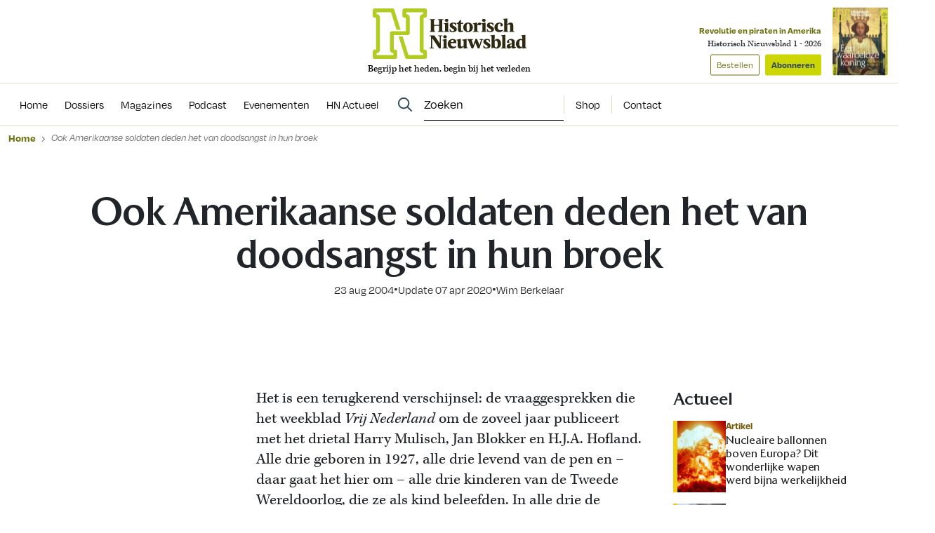

--- FILE ---
content_type: text/html; charset=UTF-8
request_url: https://www.historischnieuwsblad.nl/ook-amerikaanse-soldaten-deden-het-van-doodsangst-in-hun-broek/
body_size: 20765
content:
<!DOCTYPE html>
<html lang="nl">
<head>
  <title>Ook Amerikaanse soldaten deden het van doodsangst in hun broek - Historisch Nieuwsblad</title>
  <meta name="viewport" content="width=device-width, initial-scale=1">
  <meta http-equiv="X-UA-Compatible" content="IE=edge">
  <meta charset="UTF-8">

    

<link rel="apple-touch-icon" sizes="180x180" href="https://www.historischnieuwsblad.nl/assets/novio/img/favicon/apple-touch-icon.png">
<link rel="icon" type="image/png" sizes="32x32" href="https://www.historischnieuwsblad.nl/assets/novio/img/favicon/favicon-32x32.png">
<link rel="icon" type="image/png" sizes="16x16" href="https://www.historischnieuwsblad.nl/assets/novio/img/favicon/favicon-16x16.png">
<link rel="manifest" href="https://www.historischnieuwsblad.nl/assets/novio/img/favicon/site.webmanifest">
<link rel="mask-icon" href="https://www.historischnieuwsblad.nl/assets/novio/img/favicon/safari-pinned-tab.svg" color="#5bbad5">
<meta name="msapplication-TileColor" content="#da532c">
<meta name="theme-color" content="#ffffff">

    <script type="text/javascript">(function(){(function(e,r){var t=document.createElement("link");t.rel="preconnect";t.as="script";var n=document.createElement("link");n.rel="dns-prefetch";n.as="script";var i=document.createElement("script");i.id="spcloader";i.type="text/javascript";i["async"]=true;i.charset="utf-8";var o="https://sdk.privacy-center.org/"+e+"/loader.js?target_type=notice&target="+r;if(window.didomiConfig&&window.didomiConfig.user){var a=window.didomiConfig.user;var c=a.country;var d=a.region;if(c){o=o+"&country="+c;if(d){o=o+"&region="+d}}}t.href="https://sdk.privacy-center.org/";n.href="https://sdk.privacy-center.org/";i.src=o;var s=document.getElementsByTagName("script")[0];s.parentNode.insertBefore(t,s);s.parentNode.insertBefore(n,s);s.parentNode.insertBefore(i,s)})("bf144102-85db-4efa-85c4-adc678881a11","LTii9t8W")})();</script>

  <meta name='robots' content='index, follow, max-image-preview:large, max-snippet:-1, max-video-preview:-1' />
<link rel="alternate" type="application/rss+xml" title="RSS" href="https://www.historischnieuwsblad.nl/feed/" />
	<!-- This site is optimized with the Yoast SEO Premium plugin v25.4 (Yoast SEO v25.4) - https://yoast.com/wordpress/plugins/seo/ -->
	<link rel="canonical" href="https://www.historischnieuwsblad.nl/ook-amerikaanse-soldaten-deden-het-van-doodsangst-in-hun-broek/" />
	<meta property="og:locale" content="nl_NL" />
	<meta property="og:type" content="article" />
	<meta property="og:title" content="Ook Amerikaanse soldaten deden het van doodsangst in hun broek" />
	<meta property="og:description" content="Het is een terugkerend verschijnsel: de vraaggesprekken die het weekblad Vrij Nederland om de zoveel jaar publiceert met het drietal Harry Mulisch, Jan Blokker en H.J.A. Hofland. Alle drie geboren in 1927, alle drie levend van de pen en &#8211; daar gaat het hier om &#8211; alle drie kinderen van de Tweede Wereldoorlog, die ze..." />
	<meta property="og:url" content="https://www.historischnieuwsblad.nl/ook-amerikaanse-soldaten-deden-het-van-doodsangst-in-hun-broek/" />
	<meta property="og:site_name" content="Historisch Nieuwsblad" />
	<meta property="article:publisher" content="https://www.facebook.com/historischnieuwsblad" />
	<meta property="article:published_time" content="2004-08-22T22:00:00+00:00" />
	<meta property="article:modified_time" content="2020-04-07T12:48:09+00:00" />
	<meta name="author" content="admin" />
	<meta name="twitter:card" content="summary_large_image" />
	<meta name="twitter:label1" content="Geschreven door" />
	<meta name="twitter:data1" content="admin" />
	<meta name="twitter:label2" content="Geschatte leestijd" />
	<meta name="twitter:data2" content="6 minuten" />
	<script type="application/ld+json" class="yoast-schema-graph">{"@context":"https://schema.org","@graph":[{"@type":"NewsArticle","@id":"https://www.historischnieuwsblad.nl/ook-amerikaanse-soldaten-deden-het-van-doodsangst-in-hun-broek/#article","isPartOf":{"@id":"https://www.historischnieuwsblad.nl/ook-amerikaanse-soldaten-deden-het-van-doodsangst-in-hun-broek/"},"author":{"name":"Wim Berkelaar"},"headline":"Ook Amerikaanse soldaten deden het van doodsangst in hun broek","datePublished":"2004-08-22T22:00:00+00:00","dateModified":"2020-04-07T12:48:09+00:00","mainEntityOfPage":{"@id":"https://www.historischnieuwsblad.nl/ook-amerikaanse-soldaten-deden-het-van-doodsangst-in-hun-broek/"},"wordCount":1200,"publisher":{"@id":"https://www.historischnieuwsblad.nl/#organization"},"inLanguage":"nl","isAccessibleForFree":"False","hasPart":{"@type":"WebPageElement","isAccessibleForFree":"False","cssSelector":".wpfe_paywalled"},"copyrightYear":"2004","copyrightHolder":{"@id":"https://www.historischnieuwsblad.nl/#organization"}},{"@type":"WebPage","@id":"https://www.historischnieuwsblad.nl/ook-amerikaanse-soldaten-deden-het-van-doodsangst-in-hun-broek/","url":"https://www.historischnieuwsblad.nl/ook-amerikaanse-soldaten-deden-het-van-doodsangst-in-hun-broek/","name":"Ook Amerikaanse soldaten deden het van doodsangst in hun broek - Historisch Nieuwsblad","isPartOf":{"@id":"https://www.historischnieuwsblad.nl/#website"},"datePublished":"2004-08-22T22:00:00+00:00","dateModified":"2020-04-07T12:48:09+00:00","breadcrumb":{"@id":"https://www.historischnieuwsblad.nl/ook-amerikaanse-soldaten-deden-het-van-doodsangst-in-hun-broek/#breadcrumb"},"inLanguage":"nl","potentialAction":[{"@type":"ReadAction","target":["https://www.historischnieuwsblad.nl/ook-amerikaanse-soldaten-deden-het-van-doodsangst-in-hun-broek/"]}],"isAccessibleForFree":"False","hasPart":{"@type":"WebPageElement","isAccessibleForFree":"False","cssSelector":".wpfe_paywalled"}},{"@type":"BreadcrumbList","@id":"https://www.historischnieuwsblad.nl/ook-amerikaanse-soldaten-deden-het-van-doodsangst-in-hun-broek/#breadcrumb","itemListElement":[{"@type":"ListItem","position":1,"name":"Home","item":"https://www.historischnieuwsblad.nl/"},{"@type":"ListItem","position":2,"name":"Ook Amerikaanse soldaten deden het van doodsangst in hun broek"}]},{"@type":"WebSite","@id":"https://www.historischnieuwsblad.nl/#website","url":"https://www.historischnieuwsblad.nl/","name":"Historisch Nieuwsblad","description":"Begrijp het heden, begin bij het verleden","publisher":{"@id":"https://www.historischnieuwsblad.nl/#organization"},"potentialAction":[{"@type":"SearchAction","target":{"@type":"EntryPoint","urlTemplate":"https://www.historischnieuwsblad.nl/?s={search_term_string}"},"query-input":{"@type":"PropertyValueSpecification","valueRequired":true,"valueName":"search_term_string"}}],"inLanguage":"nl"},{"@type":"Organization","@id":"https://www.historischnieuwsblad.nl/#organization","name":"Historisch Nieuwsblad","url":"https://www.historischnieuwsblad.nl/","logo":{"@type":"ImageObject","inLanguage":"nl","@id":"https://www.historischnieuwsblad.nl/#/schema/logo/image/","url":"https://www.historischnieuwsblad.nl/app/uploads/2021/03/HN_Logo_Lang_CMYK.png","contentUrl":"https://www.historischnieuwsblad.nl/app/uploads/2021/03/HN_Logo_Lang_CMYK.png","width":1200,"height":400,"caption":"Historisch Nieuwsblad"},"image":{"@id":"https://www.historischnieuwsblad.nl/#/schema/logo/image/"},"sameAs":["https://www.facebook.com/historischnieuwsblad","https://www.linkedin.com/company/historisch-nieuwsblad/","https://bsky.app/profile/historischnwsbl.bsky.social"]},{"@type":"Person","@id":"https://www.historischnieuwsblad.nl/#/schema/person/ee233fece24ee9cae16333e66cd04fe9","name":"Wim Berkelaar"}]}</script>
	<!-- / Yoast SEO Premium plugin. -->


<link rel='dns-prefetch' href='//a.omappapi.com' />
<link rel='dns-prefetch' href='//use.typekit.net' />
<link rel='stylesheet' id='wp-block-library-css' href='https://www.historischnieuwsblad.nl/wp/wp-includes/css/dist/block-library/style.min.css?ver=6.6.2' type='text/css' media='all' />
<style id='wp-block-library-theme-inline-css' type='text/css'>
.wp-block-audio :where(figcaption){color:#555;font-size:13px;text-align:center}.is-dark-theme .wp-block-audio :where(figcaption){color:#ffffffa6}.wp-block-audio{margin:0 0 1em}.wp-block-code{border:1px solid #ccc;border-radius:4px;font-family:Menlo,Consolas,monaco,monospace;padding:.8em 1em}.wp-block-embed :where(figcaption){color:#555;font-size:13px;text-align:center}.is-dark-theme .wp-block-embed :where(figcaption){color:#ffffffa6}.wp-block-embed{margin:0 0 1em}.blocks-gallery-caption{color:#555;font-size:13px;text-align:center}.is-dark-theme .blocks-gallery-caption{color:#ffffffa6}:root :where(.wp-block-image figcaption){color:#555;font-size:13px;text-align:center}.is-dark-theme :root :where(.wp-block-image figcaption){color:#ffffffa6}.wp-block-image{margin:0 0 1em}.wp-block-pullquote{border-bottom:4px solid;border-top:4px solid;color:currentColor;margin-bottom:1.75em}.wp-block-pullquote cite,.wp-block-pullquote footer,.wp-block-pullquote__citation{color:currentColor;font-size:.8125em;font-style:normal;text-transform:uppercase}.wp-block-quote{border-left:.25em solid;margin:0 0 1.75em;padding-left:1em}.wp-block-quote cite,.wp-block-quote footer{color:currentColor;font-size:.8125em;font-style:normal;position:relative}.wp-block-quote.has-text-align-right{border-left:none;border-right:.25em solid;padding-left:0;padding-right:1em}.wp-block-quote.has-text-align-center{border:none;padding-left:0}.wp-block-quote.is-large,.wp-block-quote.is-style-large,.wp-block-quote.is-style-plain{border:none}.wp-block-search .wp-block-search__label{font-weight:700}.wp-block-search__button{border:1px solid #ccc;padding:.375em .625em}:where(.wp-block-group.has-background){padding:1.25em 2.375em}.wp-block-separator.has-css-opacity{opacity:.4}.wp-block-separator{border:none;border-bottom:2px solid;margin-left:auto;margin-right:auto}.wp-block-separator.has-alpha-channel-opacity{opacity:1}.wp-block-separator:not(.is-style-wide):not(.is-style-dots){width:100px}.wp-block-separator.has-background:not(.is-style-dots){border-bottom:none;height:1px}.wp-block-separator.has-background:not(.is-style-wide):not(.is-style-dots){height:2px}.wp-block-table{margin:0 0 1em}.wp-block-table td,.wp-block-table th{word-break:normal}.wp-block-table :where(figcaption){color:#555;font-size:13px;text-align:center}.is-dark-theme .wp-block-table :where(figcaption){color:#ffffffa6}.wp-block-video :where(figcaption){color:#555;font-size:13px;text-align:center}.is-dark-theme .wp-block-video :where(figcaption){color:#ffffffa6}.wp-block-video{margin:0 0 1em}:root :where(.wp-block-template-part.has-background){margin-bottom:0;margin-top:0;padding:1.25em 2.375em}
</style>
<style id='safe-svg-svg-icon-style-inline-css' type='text/css'>
.safe-svg-cover{text-align:center}.safe-svg-cover .safe-svg-inside{display:inline-block;max-width:100%}.safe-svg-cover svg{height:100%;max-height:100%;max-width:100%;width:100%}

</style>
<style id='classic-theme-styles-inline-css' type='text/css'>
/*! This file is auto-generated */
.wp-block-button__link{color:#fff;background-color:#32373c;border-radius:9999px;box-shadow:none;text-decoration:none;padding:calc(.667em + 2px) calc(1.333em + 2px);font-size:1.125em}.wp-block-file__button{background:#32373c;color:#fff;text-decoration:none}
</style>
<style id='global-styles-inline-css' type='text/css'>
:root{--wp--preset--aspect-ratio--square: 1;--wp--preset--aspect-ratio--4-3: 4/3;--wp--preset--aspect-ratio--3-4: 3/4;--wp--preset--aspect-ratio--3-2: 3/2;--wp--preset--aspect-ratio--2-3: 2/3;--wp--preset--aspect-ratio--16-9: 16/9;--wp--preset--aspect-ratio--9-16: 9/16;--wp--preset--color--black: #000000;--wp--preset--color--cyan-bluish-gray: #abb8c3;--wp--preset--color--white: #ffffff;--wp--preset--color--pale-pink: #f78da7;--wp--preset--color--vivid-red: #cf2e2e;--wp--preset--color--luminous-vivid-orange: #ff6900;--wp--preset--color--luminous-vivid-amber: #fcb900;--wp--preset--color--light-green-cyan: #7bdcb5;--wp--preset--color--vivid-green-cyan: #00d084;--wp--preset--color--pale-cyan-blue: #8ed1fc;--wp--preset--color--vivid-cyan-blue: #0693e3;--wp--preset--color--vivid-purple: #9b51e0;--wp--preset--gradient--vivid-cyan-blue-to-vivid-purple: linear-gradient(135deg,rgba(6,147,227,1) 0%,rgb(155,81,224) 100%);--wp--preset--gradient--light-green-cyan-to-vivid-green-cyan: linear-gradient(135deg,rgb(122,220,180) 0%,rgb(0,208,130) 100%);--wp--preset--gradient--luminous-vivid-amber-to-luminous-vivid-orange: linear-gradient(135deg,rgba(252,185,0,1) 0%,rgba(255,105,0,1) 100%);--wp--preset--gradient--luminous-vivid-orange-to-vivid-red: linear-gradient(135deg,rgba(255,105,0,1) 0%,rgb(207,46,46) 100%);--wp--preset--gradient--very-light-gray-to-cyan-bluish-gray: linear-gradient(135deg,rgb(238,238,238) 0%,rgb(169,184,195) 100%);--wp--preset--gradient--cool-to-warm-spectrum: linear-gradient(135deg,rgb(74,234,220) 0%,rgb(151,120,209) 20%,rgb(207,42,186) 40%,rgb(238,44,130) 60%,rgb(251,105,98) 80%,rgb(254,248,76) 100%);--wp--preset--gradient--blush-light-purple: linear-gradient(135deg,rgb(255,206,236) 0%,rgb(152,150,240) 100%);--wp--preset--gradient--blush-bordeaux: linear-gradient(135deg,rgb(254,205,165) 0%,rgb(254,45,45) 50%,rgb(107,0,62) 100%);--wp--preset--gradient--luminous-dusk: linear-gradient(135deg,rgb(255,203,112) 0%,rgb(199,81,192) 50%,rgb(65,88,208) 100%);--wp--preset--gradient--pale-ocean: linear-gradient(135deg,rgb(255,245,203) 0%,rgb(182,227,212) 50%,rgb(51,167,181) 100%);--wp--preset--gradient--electric-grass: linear-gradient(135deg,rgb(202,248,128) 0%,rgb(113,206,126) 100%);--wp--preset--gradient--midnight: linear-gradient(135deg,rgb(2,3,129) 0%,rgb(40,116,252) 100%);--wp--preset--font-size--small: 13px;--wp--preset--font-size--medium: 20px;--wp--preset--font-size--large: 36px;--wp--preset--font-size--x-large: 42px;--wp--preset--font-size--normal: 16px;--wp--preset--spacing--20: 0.44rem;--wp--preset--spacing--30: 0.67rem;--wp--preset--spacing--40: 1rem;--wp--preset--spacing--50: 1.5rem;--wp--preset--spacing--60: 2.25rem;--wp--preset--spacing--70: 3.38rem;--wp--preset--spacing--80: 5.06rem;--wp--preset--shadow--natural: 6px 6px 9px rgba(0, 0, 0, 0.2);--wp--preset--shadow--deep: 12px 12px 50px rgba(0, 0, 0, 0.4);--wp--preset--shadow--sharp: 6px 6px 0px rgba(0, 0, 0, 0.2);--wp--preset--shadow--outlined: 6px 6px 0px -3px rgba(255, 255, 255, 1), 6px 6px rgba(0, 0, 0, 1);--wp--preset--shadow--crisp: 6px 6px 0px rgba(0, 0, 0, 1);}:where(.is-layout-flex){gap: 0.5em;}:where(.is-layout-grid){gap: 0.5em;}body .is-layout-flex{display: flex;}.is-layout-flex{flex-wrap: wrap;align-items: center;}.is-layout-flex > :is(*, div){margin: 0;}body .is-layout-grid{display: grid;}.is-layout-grid > :is(*, div){margin: 0;}:where(.wp-block-columns.is-layout-flex){gap: 2em;}:where(.wp-block-columns.is-layout-grid){gap: 2em;}:where(.wp-block-post-template.is-layout-flex){gap: 1.25em;}:where(.wp-block-post-template.is-layout-grid){gap: 1.25em;}.has-black-color{color: var(--wp--preset--color--black) !important;}.has-cyan-bluish-gray-color{color: var(--wp--preset--color--cyan-bluish-gray) !important;}.has-white-color{color: var(--wp--preset--color--white) !important;}.has-pale-pink-color{color: var(--wp--preset--color--pale-pink) !important;}.has-vivid-red-color{color: var(--wp--preset--color--vivid-red) !important;}.has-luminous-vivid-orange-color{color: var(--wp--preset--color--luminous-vivid-orange) !important;}.has-luminous-vivid-amber-color{color: var(--wp--preset--color--luminous-vivid-amber) !important;}.has-light-green-cyan-color{color: var(--wp--preset--color--light-green-cyan) !important;}.has-vivid-green-cyan-color{color: var(--wp--preset--color--vivid-green-cyan) !important;}.has-pale-cyan-blue-color{color: var(--wp--preset--color--pale-cyan-blue) !important;}.has-vivid-cyan-blue-color{color: var(--wp--preset--color--vivid-cyan-blue) !important;}.has-vivid-purple-color{color: var(--wp--preset--color--vivid-purple) !important;}.has-black-background-color{background-color: var(--wp--preset--color--black) !important;}.has-cyan-bluish-gray-background-color{background-color: var(--wp--preset--color--cyan-bluish-gray) !important;}.has-white-background-color{background-color: var(--wp--preset--color--white) !important;}.has-pale-pink-background-color{background-color: var(--wp--preset--color--pale-pink) !important;}.has-vivid-red-background-color{background-color: var(--wp--preset--color--vivid-red) !important;}.has-luminous-vivid-orange-background-color{background-color: var(--wp--preset--color--luminous-vivid-orange) !important;}.has-luminous-vivid-amber-background-color{background-color: var(--wp--preset--color--luminous-vivid-amber) !important;}.has-light-green-cyan-background-color{background-color: var(--wp--preset--color--light-green-cyan) !important;}.has-vivid-green-cyan-background-color{background-color: var(--wp--preset--color--vivid-green-cyan) !important;}.has-pale-cyan-blue-background-color{background-color: var(--wp--preset--color--pale-cyan-blue) !important;}.has-vivid-cyan-blue-background-color{background-color: var(--wp--preset--color--vivid-cyan-blue) !important;}.has-vivid-purple-background-color{background-color: var(--wp--preset--color--vivid-purple) !important;}.has-black-border-color{border-color: var(--wp--preset--color--black) !important;}.has-cyan-bluish-gray-border-color{border-color: var(--wp--preset--color--cyan-bluish-gray) !important;}.has-white-border-color{border-color: var(--wp--preset--color--white) !important;}.has-pale-pink-border-color{border-color: var(--wp--preset--color--pale-pink) !important;}.has-vivid-red-border-color{border-color: var(--wp--preset--color--vivid-red) !important;}.has-luminous-vivid-orange-border-color{border-color: var(--wp--preset--color--luminous-vivid-orange) !important;}.has-luminous-vivid-amber-border-color{border-color: var(--wp--preset--color--luminous-vivid-amber) !important;}.has-light-green-cyan-border-color{border-color: var(--wp--preset--color--light-green-cyan) !important;}.has-vivid-green-cyan-border-color{border-color: var(--wp--preset--color--vivid-green-cyan) !important;}.has-pale-cyan-blue-border-color{border-color: var(--wp--preset--color--pale-cyan-blue) !important;}.has-vivid-cyan-blue-border-color{border-color: var(--wp--preset--color--vivid-cyan-blue) !important;}.has-vivid-purple-border-color{border-color: var(--wp--preset--color--vivid-purple) !important;}.has-vivid-cyan-blue-to-vivid-purple-gradient-background{background: var(--wp--preset--gradient--vivid-cyan-blue-to-vivid-purple) !important;}.has-light-green-cyan-to-vivid-green-cyan-gradient-background{background: var(--wp--preset--gradient--light-green-cyan-to-vivid-green-cyan) !important;}.has-luminous-vivid-amber-to-luminous-vivid-orange-gradient-background{background: var(--wp--preset--gradient--luminous-vivid-amber-to-luminous-vivid-orange) !important;}.has-luminous-vivid-orange-to-vivid-red-gradient-background{background: var(--wp--preset--gradient--luminous-vivid-orange-to-vivid-red) !important;}.has-very-light-gray-to-cyan-bluish-gray-gradient-background{background: var(--wp--preset--gradient--very-light-gray-to-cyan-bluish-gray) !important;}.has-cool-to-warm-spectrum-gradient-background{background: var(--wp--preset--gradient--cool-to-warm-spectrum) !important;}.has-blush-light-purple-gradient-background{background: var(--wp--preset--gradient--blush-light-purple) !important;}.has-blush-bordeaux-gradient-background{background: var(--wp--preset--gradient--blush-bordeaux) !important;}.has-luminous-dusk-gradient-background{background: var(--wp--preset--gradient--luminous-dusk) !important;}.has-pale-ocean-gradient-background{background: var(--wp--preset--gradient--pale-ocean) !important;}.has-electric-grass-gradient-background{background: var(--wp--preset--gradient--electric-grass) !important;}.has-midnight-gradient-background{background: var(--wp--preset--gradient--midnight) !important;}.has-small-font-size{font-size: var(--wp--preset--font-size--small) !important;}.has-medium-font-size{font-size: var(--wp--preset--font-size--medium) !important;}.has-large-font-size{font-size: var(--wp--preset--font-size--large) !important;}.has-x-large-font-size{font-size: var(--wp--preset--font-size--x-large) !important;}
:where(.wp-block-post-template.is-layout-flex){gap: 1.25em;}:where(.wp-block-post-template.is-layout-grid){gap: 1.25em;}
:where(.wp-block-columns.is-layout-flex){gap: 2em;}:where(.wp-block-columns.is-layout-grid){gap: 2em;}
:root :where(.wp-block-pullquote){font-size: 1.5em;line-height: 1.6;}
</style>
<link rel='stylesheet' id='wpfe-authentication-css' href='https://www.historischnieuwsblad.nl/app/plugins/wp-fnl-ecommerce/assets/css/authentication.css?ver=7.0.2' type='text/css' media='all' />
<link rel='stylesheet' id='theme-css' href='https://www.historischnieuwsblad.nl/assets/novio/css/styles.min.css?ver=mk2i1h2u' type='text/css' media='all' />
<link rel='stylesheet' id='fa-css' href='https://www.historischnieuwsblad.nl/assets/novio/css/styles-fa.min.css?ver=mk2i1h2u' type='text/css' media='all' />
<link rel='stylesheet' id='adobe-fonts-css' href='https://use.typekit.net/dhb2gjp.css?display=swap&#038;ver=mk2i1h2u' type='text/css' media='all' />
<script type="text/javascript" src="https://www.historischnieuwsblad.nl/assets/novio/js/jquery.min.js?ver=mk2i1h2u" id="jquery-js"></script>
<script type="text/javascript" src="https://www.historischnieuwsblad.nl/app/plugins/wp-fnl-ecommerce/assets/js/wpfe-paywall.js?ver=7.0.2" id="wpfe-paywall-js-js"></script>
<script type="text/javascript" id="wpfe-paywall-js-js-after">
/* <![CDATA[ */
var wpfePaywalledClassSelector = ".wpfe_paywalled";
/* ]]> */
</script>
<link rel="https://api.w.org/" href="https://www.historischnieuwsblad.nl/wp-json/" /><link rel="alternate" title="JSON" type="application/json" href="https://www.historischnieuwsblad.nl/wp-json/wp/v2/posts/11277" /><link rel='shortlink' href='https://www.historischnieuwsblad.nl/?p=11277' />
<link rel="alternate" title="oEmbed (JSON)" type="application/json+oembed" href="https://www.historischnieuwsblad.nl/wp-json/oembed/1.0/embed?url=https%3A%2F%2Fwww.historischnieuwsblad.nl%2Fook-amerikaanse-soldaten-deden-het-van-doodsangst-in-hun-broek%2F" />
<link rel="alternate" title="oEmbed (XML)" type="text/xml+oembed" href="https://www.historischnieuwsblad.nl/wp-json/oembed/1.0/embed?url=https%3A%2F%2Fwww.historischnieuwsblad.nl%2Fook-amerikaanse-soldaten-deden-het-van-doodsangst-in-hun-broek%2F&#038;format=xml" />
<link rel="preconnect" crossorigin href="https://www.googletagmanager.com">
  <link rel="preconnect" crossorigin href="https://www.google-analytics.com">
  <link rel="preconnect" crossorigin href="https://use.typekit.net">
  <link rel="preconnect" crossorigin href="https://sdk.privacy-center.org">
  <link rel="dns-prefetch" href="//securepubads.g.doubleclick.net"><script>
      window.dataLayer = window.dataLayer || [];
      dataLayer.push({
        'user_type': 'Anoniem',
        'event': 'login'
      });
    </script>
    <script>
      (function(w,d,s,l,i){w[l]=w[l]||[];w[l].push({'gtm.start':new Date().getTime(),event:'gtm.js'});var f=d.getElementsByTagName(s)[0],j=d.createElement(s),dl=l!='dataLayer'?'&l='+l:'';j.async=true;j.src='https://www.googletagmanager.com/gtm.js?id='+i+dl;f.parentNode.insertBefore(j,f);})(window,document,'script','dataLayer','GTM-WSCXJV');
    </script><script type="text/javascript">const dfpID = '12463988';</script>
      </script>
</head>
<body class="post-template-default single single-post postid-11277 single-format-standard wp-embed-responsive  ">
  <noscript><iframe src="https://www.googletagmanager.com/ns.html?id=GTM-WSCXJV" height="0" width="0" style="display:none;visibility:hidden"></iframe></noscript>
<nav><a class="c-skiplink" href="#main">Naar hoofdinhoud springen</a><a class="c-skiplink" href="#footer">Naar footer springen</a></nav><div class="s-wrapper"><header class="s-header js-header has-open-search"><div class="s-container-wide"><div class="s-header__container"><a href="/" title="Historisch Nieuwsblad" class="s-header__logo"><img src="https://www.historischnieuwsblad.nl/assets/novio/img/logo.svg" alt="Logo" class="s-header__logo" /><p class="s-header__logo-description">Begrijp het heden, begin bij het verleden</p></a><div class="s-header__right"><a href="https://shop.historischnieuwsblad.nl/actie-abonnementen"
                       id=""
                       class="c-button c-button__header">Abonneren</a><div class="c-menu__item c-menu-login__main-item js-menu-item js-has-submenu js-is-login-menu "><a href="https://www.historischnieuwsblad.nl/account/login/?redirect_url=https%3A%2F%2Fwww.historischnieuwsblad.nl%2Fook-amerikaanse-soldaten-deden-het-van-doodsangst-in-hun-broek%2F" class="c-menu-login__link js-submenu-open"><div class="c-login-button c-login-button--mobile"><div class="c-login-button__icons"><div class="c-login-button__icons-inner"><svg xmlns="http://www.w3.org/2000/svg" viewBox="0 0 448 512"><path d="M304 128a80 80 0 1 0 -160 0 80 80 0 1 0 160 0zM96 128a128 128 0 1 1 256 0A128 128 0 1 1 96 128zM49.3 464l349.5 0c-8.9-63.3-63.3-112-129-112l-91.4 0c-65.7 0-120.1 48.7-129 112zM0 482.3C0 383.8 79.8 304 178.3 304l91.4 0C368.2 304 448 383.8 448 482.3c0 16.4-13.3 29.7-29.7 29.7L29.7 512C13.3 512 0 498.7 0 482.3z" fill="currentColor" /></svg><svg xmlns="http://www.w3.org/2000/svg" viewBox="0 0 384 512"><path d="M342.6 150.6c12.5-12.5 12.5-32.8 0-45.3s-32.8-12.5-45.3 0L192 210.7 86.6 105.4c-12.5-12.5-32.8-12.5-45.3 0s-12.5 32.8 0 45.3L146.7 256 41.4 361.4c-12.5 12.5-12.5 32.8 0 45.3s32.8 12.5 45.3 0L192 301.3 297.4 406.6c12.5 12.5 32.8 12.5 45.3 0s12.5-32.8 0-45.3L237.3 256 342.6 150.6z" fill="currentColor" /></svg></div></div><span class="c-login-button__label">Account</span></div><div class="c-login-button c-login-button--desktop"><span class="c-login-button__label">
          Inloggen
      </span></div></a></div><button class="c-hamburger-button js-menu-toggle"><div class="c-hamburger"><span></span><span></span></div><span class="c-hamburger-label c-hamburger-label--open">Menu</span><span class="c-hamburger-label c-hamburger-label--close">Sluit</span></button></div><div class="s-header__abbo"><div class="c-latest-magazine-header"><div class="c-latest-magazine-header__text"><span class="c-latest-magazine-header__title">Revolutie en piraten in Amerika</span><span class="c-latest-magazine-header__magazine-name">Historisch Nieuwsblad 1 - 2026</span><a href="https://www.magazineshop.nl/collections/historisch-nieuwsblad/products/historisch-nieuwsblad-1-2026/"
               class="c-button c-button--ghost c-latest-magazine-header__btn c-latest-magazine-header__btn--secondary">Bestellen</a><a href="https://shop.historischnieuwsblad.nl/actie-abonnementen"
               class="c-button c-latest-magazine-header__btn">Abonneren</a></div><div class="c-latest-magazine-header__image"><picture><source type="image/webp"
                            srcset="
                                                                                                                                                                                                                                                                                                                                                                                                                                                                                    https://www.historischnieuwsblad.nl/app/uploads/2026/01/Cover-HN1-2026-79x97-c-default.webp 79w, 
                                    https://www.historischnieuwsblad.nl/app/uploads/2026/01/Cover-HN1-2026-158x194-c-default.webp 158w
                                                                                                                "
                            sizes="
                                                                                                    100vw"
                    ><source 
                            srcset="
                                                                                                                                                                                                                                                                                                                                                                                                                                                                                    https://www.historischnieuwsblad.nl/app/uploads/2026/01/Cover-HN1-2026-79x97-c-default.jpg 79w, 
                                    https://www.historischnieuwsblad.nl/app/uploads/2026/01/Cover-HN1-2026-158x194-c-default.jpg 158w
                                                                                                                "
                            sizes="
                                                                                                    100vw"
                    ><img src="https://www.historischnieuwsblad.nl/app/uploads/2026/01/Cover-HN1-2026.jpg"
                         alt="Cover HN1 2026"
                         loading="lazy"  width="79" height="97" /></picture></div></div></div></div></div></header><div class="s-menu js-menu"><div class="s-container-wide"><div class="s-menu__wrapper"><div class="s-menu__default"><nav class="c-menu"><div class="c-menu__container"><div class="c-menu__item js-menu-item   menu-item menu-item-type-custom menu-item-object-custom menu-item-69575"><a href="/" title="Home" class="c-menu__link " ><span>
                    Home
                  </span></a></div><div class="c-menu__item js-menu-item   menu-item menu-item-type-post_type menu-item-object-page menu-item-69195"><a href="https://www.historischnieuwsblad.nl/dossiers/" title="Dossiers" class="c-menu__link " ><span>
                    Dossiers
                  </span></a></div><div class="c-menu__item js-menu-item   menu-item menu-item-type-post_type menu-item-object-page menu-item-69194"><a href="https://www.historischnieuwsblad.nl/magazines/" title="Magazines" class="c-menu__link " ><span>
                    Magazines
                  </span></a></div><div class="c-menu__item js-menu-item   menu-item menu-item-type-post_type menu-item-object-post menu-item-79443"><a href="https://www.historischnieuwsblad.nl/boekencast/" title="Podcast" class="c-menu__link " ><span>
                    Podcast
                  </span></a></div><div class="c-menu__item js-menu-item   menu-item menu-item-type-post_type_archive menu-item-object-event menu-item-69601"><a href="https://www.historischnieuwsblad.nl/evenementen/" title="Evenementen" class="c-menu__link " ><span>
                    Evenementen
                  </span></a></div><div class="c-menu__item js-menu-item   menu-item menu-item-type-post_type menu-item-object-page menu-item-118958"><a href="https://www.historischnieuwsblad.nl/hn-actueel/" title="HN Actueel" class="c-menu__link " ><span>
                    HN Actueel
                  </span></a></div></div></nav><div class="s-menu__side"><div class="s-menu__search-desktop"><div class="c-search-form  c-search-form--desktop"><form class="c-search-form__form" method="get" action="https://www.historischnieuwsblad.nl" autocomplete="off"><div class="c-search-form__form-container"><input type="text"
                name="s"
                placeholder="Zoeken"
                value=""
                class="c-search-form__input"/></div><button type="submit" class="c-button c-button--search"><svg width="21" height="21" viewBox="0 0 21 21" fill="none" xmlns="http://www.w3.org/2000/svg"><path d="M14.375 8.125C14.375 5.89844 13.1641 3.86719 11.25 2.73438C9.29688 1.60156 6.91406 1.60156 5 2.73438C3.04688 3.86719 1.875 5.89844 1.875 8.125C1.875 10.3906 3.04688 12.4219 5 13.5547C6.91406 14.6875 9.29688 14.6875 11.25 13.5547C13.1641 12.4219 14.375 10.3906 14.375 8.125ZM13.1641 14.5312C11.7578 15.625 10 16.25 8.125 16.25C3.63281 16.25 0 12.6172 0 8.125C0 3.67188 3.63281 0 8.125 0C12.5781 0 16.25 3.67188 16.25 8.125C16.25 10.0391 15.5859 11.7969 14.4922 13.2031L19.7266 18.3984C20.0781 18.7891 20.0781 19.375 19.7266 19.7266C19.3359 20.1172 18.75 20.1172 18.3984 19.7266L13.1641 14.5312Z" fill="currentColor"></path></svg></button></form></div></div><div class="s-menu__login"></div><div class="c-menu__item c-menu__item--search"><button class="js-search-open c-search-toggle c-search-toggle--header"><div class="c-menu__link"><svg width="21" height="21" viewBox="0 0 21 21" fill="none" xmlns="http://www.w3.org/2000/svg"><path d="M14.375 8.125C14.375 5.89844 13.1641 3.86719 11.25 2.73438C9.29688 1.60156 6.91406 1.60156 5 2.73438C3.04688 3.86719 1.875 5.89844 1.875 8.125C1.875 10.3906 3.04688 12.4219 5 13.5547C6.91406 14.6875 9.29688 14.6875 11.25 13.5547C13.1641 12.4219 14.375 10.3906 14.375 8.125ZM13.1641 14.5312C11.7578 15.625 10 16.25 8.125 16.25C3.63281 16.25 0 12.6172 0 8.125C0 3.67188 3.63281 0 8.125 0C12.5781 0 16.25 3.67188 16.25 8.125C16.25 10.0391 15.5859 11.7969 14.4922 13.2031L19.7266 18.3984C20.0781 18.7891 20.0781 19.375 19.7266 19.7266C19.3359 20.1172 18.75 20.1172 18.3984 19.7266L13.1641 14.5312Z" fill="currentColor"></path></svg><span>
                  Zoeken
                </span></div></button><div class="s-menu__search"><div class="c-search-form  c-search-form--small"><form class="c-search-form__form" method="get" action="https://www.historischnieuwsblad.nl" autocomplete="off"><div class="c-search-form__form-container"><div class="c-search-form__icon"><svg width="21" height="21" viewBox="0 0 21 21" fill="none" xmlns="http://www.w3.org/2000/svg"><path d="M14.375 8.125C14.375 5.89844 13.1641 3.86719 11.25 2.73438C9.29688 1.60156 6.91406 1.60156 5 2.73438C3.04688 3.86719 1.875 5.89844 1.875 8.125C1.875 10.3906 3.04688 12.4219 5 13.5547C6.91406 14.6875 9.29688 14.6875 11.25 13.5547C13.1641 12.4219 14.375 10.3906 14.375 8.125ZM13.1641 14.5312C11.7578 15.625 10 16.25 8.125 16.25C3.63281 16.25 0 12.6172 0 8.125C0 3.67188 3.63281 0 8.125 0C12.5781 0 16.25 3.67188 16.25 8.125C16.25 10.0391 15.5859 11.7969 14.4922 13.2031L19.7266 18.3984C20.0781 18.7891 20.0781 19.375 19.7266 19.7266C19.3359 20.1172 18.75 20.1172 18.3984 19.7266L13.1641 14.5312Z" fill="currentColor"></path></svg></div><input type="text"
                name="s"
                placeholder="Zoeken"
                value=""
                class="c-search-form__input"/></div><button type="submit" class="c-button c-button--search">
                            Zoek
                    </button></form></div><button class="js-search-close c-search-toggle__close"><svg width="14" height="14" viewBox="0 0 14 14" fill="none" xmlns="http://www.w3.org/2000/svg"><path d="M12.9766 2.35156L8.28906 7.03906L12.9375 11.6875C13.3281 12.0391 13.3281 12.625 12.9375 12.9766C12.5859 13.3672 12 13.3672 11.6484 12.9766L6.96094 8.32812L2.3125 12.9766C1.96094 13.3672 1.375 13.3672 1.02344 12.9766C0.632812 12.625 0.632812 12.0391 1.02344 11.6484L5.67188 7L1.02344 2.35156C0.632812 2 0.632812 1.41406 1.02344 1.02344C1.375 0.671875 1.96094 0.671875 2.35156 1.02344L7 5.71094L11.6484 1.0625C12 0.671875 12.5859 0.671875 12.9766 1.0625C13.3281 1.41406 13.3281 2 12.9766 2.35156Z" fill="currentColor"></path></svg></button></div></div><nav class="c-menu-main-side"><div class="c-menu-main-side__item c-menu-main-side__item--login"><div class="c-menu__item c-menu-login__main-item js-menu-item js-has-submenu js-is-login-menu "><a href="https://www.historischnieuwsblad.nl/account/login/?redirect_url=https%3A%2F%2Fwww.historischnieuwsblad.nl%2Fook-amerikaanse-soldaten-deden-het-van-doodsangst-in-hun-broek%2F" class="c-menu-login__link js-submenu-open"><div class="c-login-button c-login-button--mobile"><div class="c-login-button__icons"><div class="c-login-button__icons-inner"><svg xmlns="http://www.w3.org/2000/svg" viewBox="0 0 448 512"><path d="M304 128a80 80 0 1 0 -160 0 80 80 0 1 0 160 0zM96 128a128 128 0 1 1 256 0A128 128 0 1 1 96 128zM49.3 464l349.5 0c-8.9-63.3-63.3-112-129-112l-91.4 0c-65.7 0-120.1 48.7-129 112zM0 482.3C0 383.8 79.8 304 178.3 304l91.4 0C368.2 304 448 383.8 448 482.3c0 16.4-13.3 29.7-29.7 29.7L29.7 512C13.3 512 0 498.7 0 482.3z" fill="currentColor" /></svg><svg xmlns="http://www.w3.org/2000/svg" viewBox="0 0 384 512"><path d="M342.6 150.6c12.5-12.5 12.5-32.8 0-45.3s-32.8-12.5-45.3 0L192 210.7 86.6 105.4c-12.5-12.5-32.8-12.5-45.3 0s-12.5 32.8 0 45.3L146.7 256 41.4 361.4c-12.5 12.5-12.5 32.8 0 45.3s32.8 12.5 45.3 0L192 301.3 297.4 406.6c12.5 12.5 32.8 12.5 45.3 0s12.5-32.8 0-45.3L237.3 256 342.6 150.6z" fill="currentColor" /></svg></div></div><span class="c-login-button__label">Account</span></div><div class="c-login-button c-login-button--desktop"><span class="c-login-button__label">
          Inloggen
      </span></div></a></div></div><div class="c-menu-main-side__item  menu-item menu-item-type-custom menu-item-object-custom menu-item-114978 "><a href="https://www.magazineshop.nl/collections/historisch-nieuwsblad" title="Shop" class="c-menu-main-side__link" >
                  Shop

                                  </a></div><div class="c-menu-main-side__item  menu-item menu-item-type-post_type menu-item-object-page menu-item-114979 "><a href="https://www.historischnieuwsblad.nl/contactpagina/" title="Contact" class="c-menu-main-side__link" >
                  Contact

                                  </a></div></nav></div><div class="s-menu__footer"></div></div><div class="s-menu__stuck"><a href="/" title="Historisch Nieuwsblad" class="s-menu__logo"><img src="https://www.historischnieuwsblad.nl/assets/novio/img/logo.svg" alt="Logo" class="s-header__logo" /></a><div class="s-menu__middle"><nav class="c-menu"><div class="c-menu__container"><div class="c-menu__item js-menu-item   menu-item menu-item-type-custom menu-item-object-custom menu-item-69575"><a href="/" title="Home" class="c-menu__link " ><span>
                    Home
                  </span></a></div><div class="c-menu__item js-menu-item   menu-item menu-item-type-post_type menu-item-object-page menu-item-69195"><a href="https://www.historischnieuwsblad.nl/dossiers/" title="Dossiers" class="c-menu__link " ><span>
                    Dossiers
                  </span></a></div><div class="c-menu__item js-menu-item   menu-item menu-item-type-post_type menu-item-object-page menu-item-69194"><a href="https://www.historischnieuwsblad.nl/magazines/" title="Magazines" class="c-menu__link " ><span>
                    Magazines
                  </span></a></div><div class="c-menu__item js-menu-item   menu-item menu-item-type-post_type menu-item-object-post menu-item-79443"><a href="https://www.historischnieuwsblad.nl/boekencast/" title="Podcast" class="c-menu__link " ><span>
                    Podcast
                  </span></a></div><div class="c-menu__item js-menu-item   menu-item menu-item-type-post_type_archive menu-item-object-event menu-item-69601"><a href="https://www.historischnieuwsblad.nl/evenementen/" title="Evenementen" class="c-menu__link " ><span>
                    Evenementen
                  </span></a></div><div class="c-menu__item js-menu-item   menu-item menu-item-type-post_type menu-item-object-page menu-item-118958"><a href="https://www.historischnieuwsblad.nl/hn-actueel/" title="HN Actueel" class="c-menu__link " ><span>
                    HN Actueel
                  </span></a></div></div></nav></div><div class="s-menu__search"><button class="js-search-toggle c-search-toggle"><div class="c-search-toggle__open"></div><div class="c-search-toggle__close"></div></button></div></div></div></div></div><nav class="c-quickmenu "><div class="s-container"><ul><li><a href="https://www.historischnieuwsblad.nl/nieuwsbrief/" target="">Nieuwsbrief</a></li><li><a href="https://www.historischnieuwsblad.nl/magazines/" target="">Magazine</a></li><li><a href="https://www.historischnieuwsblad.nl/welkom-bij-hn-actueel/" target="">HN Actueel</a></li><li><a href="https://www.historischnieuwsblad.nl/geschiedenisfestival/" target="">Geschiedenis Festival</a></li></ul></div></nav><main class="s-main" id="main">        <div class="s-container-wide">
          <div class="c-breadcrumbs ">
      <div class="c-breadcrumbs__scroller">
                                    <a href="https://www.historischnieuwsblad.nl/" class="c-breadcrumbs__link">Home</a>
                <span class="c-breadcrumbs__divider"><i class="fal fa-angle-right"></i></span>

                                                <span class="c-breadcrumbs__title">Ook Amerikaanse soldaten deden het van doodsangst in hun broek</span>
                            </div>
    </div>
    </div>
    <div class="container ">

        

    
<div class="c-post-header ">
    <div class="c-post-header__text">
                    <h1 class="c-post-header__title">Ook Amerikaanse soldaten deden het van doodsangst in hun broek</h1>
                <ul class="c-post-header__info">
                      <li class="c-post-header-item c-post-header--date">
              <span class="sr-only">Gepubliceerd op:</span>
              23 aug 2004
            </li>
            <li class="c-post-header-item__seperator">&bull;</li>
                          <li class="c-post-header-item c-post-header--updated">
                Update
                07 apr 2020
              </li>
              <li class="c-post-header-item__seperator">&bull;</li>
                                      <li class="c-post-header-item c-post-header--author">
                <div class="sr-only">Auteur:</div>
                                  Wim Berkelaar
                              </li>
                              </ul>
    </div>


    <figure class="c-post-header__image">
        
            </figure>

    </div>

        <div class="c-blog-content  ">

    <div class="c-blog-content__left">
                </div>

          <div class="c-blog-content__messages">
              </div>
    
    <article class="c-blog-content__content c-blog-content__content--premium js-article">
        <p>Het is een terugkerend verschijnsel: de vraaggesprekken die het weekblad <I>Vrij Nederland</I> om de zoveel jaar publiceert met het drietal Harry Mulisch, Jan Blokker en H.J.A. Hofland. Alle drie geboren in 1927, alle drie levend van de pen en &#8211; daar gaat het hier om &#8211; alle drie kinderen van de Tweede Wereldoorlog, die ze als kind beleefden. In alle drie de gesprekken (in 1977, 1993 en 2002) keerde die oorlog terug als gespreksthema.</p>
<p><BR>Geen van de gesprekspartners had de oorlog, zo vormend voor hun mensbeeld, willen missen. Dat ze de oorlog hadden meegemaakt zou hen niet alleen qua leeftijd, maar ook qua karakter en moraal onderscheiden van de jongere generaties, die zo&#8217;n grootse gebeurtenis niet aan den lijve hadden ondervonden. De verontwaardiging was groot. Wat dachten die ouwe lullen wel &#8211; dat ze betere mensen waren?&nbsp;<BR><BR>&nbsp;&nbsp;&nbsp;&nbsp;&nbsp; Toch zouden Mulisch, Blokker en Hofland wel eens gelijk kunnen hebben, maar op een heel andere manier dan ze denken. Ik moest aan hen denken tijdens het lezen van het boek <I>De brand</I>, dat de Duitse historicus Jörg Friedrich enkele jaren geleden publiceerde en dat nu in Nederlandse vertaling is verschenen. Friedrich verhaalt daarin uitvoerig van de geallieerde bombardementen op Duitsland. Geen stad of streek blijft onbesproken. Sterker nog: van elke stad wordt eerst uitvoerig de bouwkundige en politieke voorgeschiedenis verteld, voordat Friedrich uit de doeken doet hoe die werd vernietigd door bommen en granaten.&nbsp;<BR><BR>&nbsp;&nbsp;&nbsp;&nbsp;&nbsp;&nbsp;&nbsp;Oorlogskind Friedrich, geboren in 1944, doet dat bewust. Hij wil er bij zijn lezers in hameren hoe misdadig de bombardementen waren. Hij richt zijn pijlen vooral op de Britse oorlogsleider Winston Churchill, die al aan het einde van de Eerste Wereldoorlog vliegtuigen als vernietigingswapen zou hebben ontdekt. En die nu, tijdens de Tweede Wereldoorlog, zijn kans schoon zag het gehate Pruisen (want Churchill zag in Duitsland vooral het vanouds militaristische Pruisen) in bloed en vuur te doen ondergaan.&nbsp;<BR><BR><B>Wraakzuchtige bombardementen</B> <BR>Er is wel gezegd dat Friedrich te weinig schrijft over de aanleiding van de geallieerde bombardementen. En zelfs dat je na lezing van zijn boek de indruk overhoudt dat de geallieerde bombardementen even erg zouden zijn als de misdaden van het nazi-regime. Maar dat laatste is onzin. Wie Friedrich goed leest, ziet dat hij genoeg meldt over Coventry, Rotterdam en andere steden die door de Duitsers in 1940 in puin zijn gelegd. Zijn boek heeft echter de geallieerde bombardementen tot onderwerp, en dan is het wat flauw om te eisen dat het ook nog eens uitvoerig over de misdaden van het nationaal-socialisme moet gaan. Alsof daarover niet al bibliotheken vol zijn geschreven. Friedrich ziet heel goed dat de geallieerden wraak namen voor wat hun eerder werd aangedaan, alleen wenst hij de wraakzuchtige bombardementen, waarvan vooral de burgerbevolking het slachtoffer was, niet te rechtvaardigen. <BR><BR>&nbsp;&nbsp;&nbsp;&nbsp;&nbsp; Een onberispelijk boek dus, zou je zeggen. En toch is er een probleem: het raakt je niet. Dat is vreemd, want Friedrich doet er alles aan om zijn lezer ervan te doordringen dat de bombardementen één groot drama vormden voor de burgerbevolking. Hij citeert rapporten en laat overlevenden vertellen over wat zij hebben moeten aanschouwen: afgerukte ledematen, bebloede hoofden, opengereten buiken waarvan de maaginhoud te zien is, zwangere vrouwen die halfverkoold in de berm liggen &#8211; je leest het en je verveelt je. Hoe kan dat toch? <BR><BR>&nbsp;&nbsp;&nbsp;&nbsp;&nbsp; De flaptekst van het boek bevat een aanbeveling van de befaamde socioloog J.A.A. van Doorn, die het besprak voor het dagblad <I>Trouw</I>. Van Doorn is ervan onder de indruk: hij roemt &#8211; terecht &#8211; de stijl en de uitstekende beheersing van de bronnen. Aan de toonzetting van zijn recensie proef je dat Van Doorn, geboren in 1926 en dus generatiegenoot van Mulisch, Blokker en Hofland, geschokt is door het optreden van de geallieerden, die hij in zijn jonge jaren ongetwijfeld als bevrijders heeft gezien. Is Van Doorn daarom zo geraakt door dit boek, terwijl ik me er met de grootst mogelijke moeite doorheen worstel? Ben ik, ver na de oorlog geboren, ongevoelig voor leed dat zich niet tijdens mijn leven heeft voorgedaan en moet ik nu toch echt de conclusie trekken dat de Tweede Wereldoorlog míjn oorlog niet is? Op die gedachte betrap ik mezelf regelmatig. <BR><BR>&nbsp;&nbsp;&nbsp;&nbsp;&nbsp; En toch is die te simpel. Want geboeid las ik een boek dat de redactie van het Duitse weekblad <I>Der Spiegel</I> uitbracht. <I>De hemel stond in brand</I> is maar half zo dik als Friedrichs uitputtende geschiedschrijving, maar desondanks veel interessanter. In dit boek geen gestileerde, bijna literaire beschrijvingen, maar rechttoe, rechtaan interviews met slachtoffers en daders. En met reportages over de discussies die zestig jaar na dato over de bombardementen in Engeland en Duitsland zijn losgebarsten. Dit boek pretendeert geen hogere literatuur te zijn, maar is een vrucht van gedegen journalistiek onderzoek, zoals <I>Der Spiegel</I> wel is toevertrouwd. <BR><BR>&nbsp;&nbsp;&nbsp;&nbsp;&nbsp; Terwijl je moe wordt van de drammerigheid van Friedrich, is de nuchtere journalistiek van <I>Der Spiegel</I> veel indringender. Bij de journalisten lees je geen angst om ook maar één gebombardeerde stad te vergeten. Ook biedt het beknopte boek van <I>Der Spiegel</I> veel meer inzicht in de oorlogvoering dan Friedrich. De eenvoudig uitgeschreven vraaggesprekken met Britse en Amerikaanse piloten laten zien dat ook zij het van doodsangst in hun broek deden. En dat ze soms met blinde haat, maar veel vaker met fikse tegenzin op Duitsland vlogen.&nbsp;<BR><BR><B>Wijsheid achteraf</B> <BR>Overdaad schaadt: dat is ook het bezwaar van de Duitse schrijver W.G. Sebald tegen de Duitse oorlogsliteratuur, die na 1945 werd gepubliceerd maar inmiddels volstrekt vergeten is. Zijn <I>De natuurlijke historie van de verwoesting</I> is uitbundig geprezen, maar je vraagt je af waarom. Zeker, het boek is elegant geschreven, maar de inhoud houdt niet over. Sebald stelt een vraag die eerder door de filosoof Theodor Adorno was gesteld. Terwijl die zich afvroeg of er wel gedichten na Auschwitz konden worden geschreven, vraagt Sebald zich af of er eigenlijk wel literatuur mag worden gemaakt op de puinhopen van gebombardeerde steden. Van Sebald mag het, maar wat er na de oorlog werd geschreven vindt hij niet goed. Het zou te gekunsteld proza zijn. <BR><BR>&nbsp;&nbsp;&nbsp;&nbsp;&nbsp; Sebalds wijsheid achteraf irriteert behoorlijk. Hij lijkt geen oog te hebben voor de oprechte pogingen waarmee de Duitse schrijvers hun ervaringen onder woorden poogden te brengen. Heimelijk denk je na lezing van dit overschatte boek: als Sebald zo goed wist wat er allemaal verkeerd was aan deze oorlogsliteratuur, waarom schreef hij dan zelf geen roman? Tot zijn dood in 2000 was Sebald immers een gevierd romanschrijver.<BR><BR>&nbsp;&nbsp;&nbsp;&nbsp; Mulisch, Blokker en Hofland hebben gedeeltelijk gelijk: hun oorlog is de mijne niet. Ik ben immers van ver na de oorlog. En toch wil ik iets van die oorlog begrijpen. Tot iedereen van na de oorlog zeg ik: grijp naar het boek <I>De hemel stond in brand</I>. Het boek van Friedrich is, in al zijn encyclopedische opsomming, zijn drammerigheid en zwaarte, vooral iets voor de oorlogsgeneratie &#8211; voor iedereen die wil weten wat er in zijn jonge jaren nu precies gebeurde als er vliegtuigen overkwamen.</p>
<p>
<div class="b-premium-paywall__outer">
  <section class="b-premium-paywall">
      <div class="c-premium-paywall-section">
              <span class="c-premium-paywall-logo">
                  <svg width="79" height="79" viewBox="0 0 79 79" fill="none" xmlns="http://www.w3.org/2000/svg">
                    <path d="M39.5 79C61.3152 79 79 61.3152 79 39.5C79 17.6848 61.3152 0 39.5 0C17.6848 0 0 17.6848 0 39.5C0 61.3152 17.6848 79 39.5 79Z" fill="#FFF"/>
                    <path d="M61.9938 24.3206C62.5087 24.2089 63.0299 24.1282 63.5545 24.079C64.0076 24.0243 64.4248 23.8046 64.7263 23.4619C65.0279 23.1192 65.1927 22.6775 65.1894 22.2211V17.087C65.1894 16.5942 64.9937 16.1216 64.6453 15.7732C64.2968 15.4248 63.8243 15.229 63.3315 15.229H43.823C43.3303 15.229 42.8577 15.4248 42.5093 15.7732C42.1608 16.1216 41.9651 16.5942 41.9651 17.087V22.2706C41.9618 22.7271 42.1266 23.1688 42.4282 23.5115C42.7297 23.8541 43.1469 24.0738 43.6001 24.1286C44.1267 24.178 44.6499 24.2586 45.1669 24.3701V37.1776H31.9755C31.4827 37.1776 31.0102 37.3733 30.6617 37.7218C30.3133 38.0702 30.1176 38.5428 30.1176 39.0355V54.5184C30.1176 57.1258 31.3562 57.9618 33.3194 58.352V60.1109H17.4835V58.3148C19.422 57.9185 20.6854 57.0762 20.6854 54.4813V24.5126C20.6854 21.9114 19.4467 21.0754 17.4835 20.6852V18.9263H31.1642L36.3974 35.8646H40.2434L34.2608 16.542C34.1421 16.1691 33.9088 15.8433 33.5941 15.6109C33.2794 15.3785 32.8993 15.2513 32.5081 15.2476H15.6441C15.1514 15.2476 14.6788 15.4433 14.3304 15.7918C13.9819 16.1402 13.7862 16.6128 13.7862 17.1055V22.2892C13.7829 22.7457 13.9477 23.1874 14.2493 23.53C14.5509 23.8727 14.968 24.0924 15.4212 24.1472C15.9458 24.1964 16.4669 24.277 16.9819 24.3887C16.9819 24.4382 16.9819 54.6609 16.9819 54.7352C16.4666 54.8436 15.9455 54.9222 15.4212 54.9705C14.9923 55.0307 14.598 55.2387 14.3062 55.5588C14.0145 55.8788 13.8437 56.2906 13.8233 56.7232V61.9131C13.8233 62.4058 14.0191 62.8784 14.3675 63.2268C14.716 63.5753 15.1885 63.771 15.6813 63.771H35.1774C35.6701 63.771 36.1427 63.5753 36.4911 63.2268C36.8396 62.8784 37.0353 62.4058 37.0353 61.9131V56.7232C37.0311 56.2721 36.8628 55.8379 36.562 55.5017C36.2611 55.1656 35.8482 54.9503 35.4003 54.8962C34.8679 54.8505 34.3385 54.7739 33.8149 54.6671V40.8501H47.0249C47.5177 40.8501 47.9902 40.6544 48.3387 40.3059C48.6871 39.9575 48.8828 39.4849 48.8828 38.9922V24.5126C48.8828 21.9114 47.6442 21.0754 45.681 20.6852V18.9263H61.5107V20.6852C59.5723 21.0754 58.3088 21.9238 58.3088 24.5126V54.4813C58.3088 57.0886 59.5475 57.9185 61.5107 58.3148V60.0737H47.7061L42.1695 42.1631H38.3235L44.591 62.4519C44.71 62.8257 44.9442 63.1522 45.2602 63.3847C45.5761 63.6173 45.9576 63.7438 46.3498 63.7463H63.3687C63.8614 63.7463 64.334 63.5505 64.6824 63.2021C65.0309 62.8536 65.2266 62.3811 65.2266 61.8883V56.7232C65.2223 56.2721 65.0541 55.8379 64.7532 55.5017C64.4524 55.1656 64.0395 54.9503 63.5916 54.8962C63.0673 54.8479 62.5462 54.7693 62.0309 54.6609C62.0309 54.6113 62.0309 24.3887 62.0309 24.3144" fill="#1E1E1C"/>
                  </svg>
              </span>
          <div class="c-premium-paywall__text">
              <h3 class="c-premium-paywall__title">Dit artikel is exclusief voor abonnees</h3>
              <div class="c-premium-paywall__content">Begrijp het heden, begin bij het verleden: <span data-teams="true">met HN Actueel leest u historische achtergronden bij het nieuws van vandaag. Nu de eerste maand voor maar 1,99.</span></div>
              <div class="c-premium-paywall__cta">
                                        <a href="https://shop.historischnieuwsblad.nl/online-abonnementen/?redirect_url=https%3A%2F%2Fwww.historischnieuwsblad.nl%2Fook-amerikaanse-soldaten-deden-het-van-doodsangst-in-hun-broek%2F" class="c-button c-button--secondary">Bekijk de abonnementen</a>
                  
                                        <a href="https://www.historischnieuwsblad.nl/account/login/?redirect_url=https%3A%2F%2Fwww.historischnieuwsblad.nl%2Fook-amerikaanse-soldaten-deden-het-van-doodsangst-in-hun-broek%2F"
                        class="c-button c-button--ghost c-button--inline-cta"
                      >
                          Log in als abonnee
                      </a>
                                </div>
          </div>
      </div>
  </section>
</div>
<div class="wpfe_paywalled"  >
    </p>
</div>


    </article>

      <div class="c-blog-content__right">

          
                      <div class="c-blog-content__sticky">
                <h3 class="c-blog-content__label">
                    
                    Actueel
                </h3>

                <div class="c-blog-content__items">
                                            <a href="https://www.historischnieuwsblad.nl/nucleaire-ballonnen-boven-europa-dit-wonderlijke-wapen-werd-bijna-werkelijkheid/" class="c-card-article c-card-article--tiny is-actueel">
    <div class="c-card-article__image">
                    <div class="c-card-article__square-image">
                                                
                
                            <picture>
                <source type="image/webp"
                        srcset="https://www.historischnieuwsblad.nl/app/uploads/2026/01/Nucleaire-explosie-in-Nevada-tijdens-tests-van-de-VS-e1768815796302-150x150-c-default.webp 2x,
                                https://www.historischnieuwsblad.nl/app/uploads/2026/01/Nucleaire-explosie-in-Nevada-tijdens-tests-van-de-VS-e1768815796302-75x75-c-default.webp 1x">
                <source srcset="https://www.historischnieuwsblad.nl/app/uploads/2026/01/Nucleaire-explosie-in-Nevada-tijdens-tests-van-de-VS-e1768815796302-150x150-c-default.jpg 2x,
                                https://www.historischnieuwsblad.nl/app/uploads/2026/01/Nucleaire-explosie-in-Nevada-tijdens-tests-van-de-VS-e1768815796302-75x75-c-default.jpg 1x">

                <img src="https://www.historischnieuwsblad.nl/app/uploads/2026/01/Nucleaire-explosie-in-Nevada-tijdens-tests-van-de-VS-e1768815796302.jpg" alt="Nucleaire explosie in Nevada tijdens tests van de VS" loading="lazy"  width="75" height="75" />
            </picture>
            
            </div>
            <div class="c-card-article__rectangular-image">
                                                
                                                                    <picture>
                                                                    <source type="image/webp"
                            srcset="
                                                                                                                                                                                                                                                                                                                                                                                                                                                                                    https://www.historischnieuwsblad.nl/app/uploads/2026/01/Nucleaire-explosie-in-Nevada-tijdens-tests-van-de-VS-e1768815796302-700x500-228x130-c-default.webp 228w, 
                                    https://www.historischnieuwsblad.nl/app/uploads/2026/01/Nucleaire-explosie-in-Nevada-tijdens-tests-van-de-VS-e1768815796302-700x500-456x260-c-default.webp 456w,
                                                                                                                                                                                                                                                                                                                                                                                                                                                                                                                                                https://www.historischnieuwsblad.nl/app/uploads/2026/01/Nucleaire-explosie-in-Nevada-tijdens-tests-van-de-VS-e1768815796302-700x500-770x500-c-default.webp 770w, 
                                    https://www.historischnieuwsblad.nl/app/uploads/2026/01/Nucleaire-explosie-in-Nevada-tijdens-tests-van-de-VS-e1768815796302-700x500-1540x1000-c-default.webp 1540w
                                                                                                                "
                            sizes="
                                                                                                                                        (min-width: 1404pxpx) 770px,
                                                                            100vw"
                    >
                                    <source 
                            srcset="
                                                                                                                                                                                                                                                                                                                                                                                                                                                                                    https://www.historischnieuwsblad.nl/app/uploads/2026/01/Nucleaire-explosie-in-Nevada-tijdens-tests-van-de-VS-e1768815796302-700x500-228x130-c-default.jpg 228w, 
                                    https://www.historischnieuwsblad.nl/app/uploads/2026/01/Nucleaire-explosie-in-Nevada-tijdens-tests-van-de-VS-e1768815796302-700x500-456x260-c-default.jpg 456w,
                                                                                                                                                                                                                                                                                                                                                                                                                                                                                                                                                https://www.historischnieuwsblad.nl/app/uploads/2026/01/Nucleaire-explosie-in-Nevada-tijdens-tests-van-de-VS-e1768815796302-700x500-770x500-c-default.jpg 770w, 
                                    https://www.historischnieuwsblad.nl/app/uploads/2026/01/Nucleaire-explosie-in-Nevada-tijdens-tests-van-de-VS-e1768815796302-700x500-1540x1000-c-default.jpg 1540w
                                                                                                                "
                            sizes="
                                                                                                                                        (min-width: 1404pxpx) 770px,
                                                                            100vw"
                    >
                                                                    <img src="https://www.historischnieuwsblad.nl/app/uploads/2026/01/Nucleaire-explosie-in-Nevada-tijdens-tests-van-de-VS-e1768815796302.jpg"
                         alt="Nucleaire explosie in Nevada tijdens tests van de VS"
                         loading="lazy"  width="228" height="130" />
                            </picture>
            
            </div>
            </div>

    <div class="c-card-article__text">
        <div class="c-card-article__text-upper">
            <div class="c-card-article__content-type">
                              Artikel
                          </div>
            <div class="c-card-article__advertorial">
                          </div>
                    </div>

        <h3 class="c-card-article__title">
            Nucleaire ballonnen boven Europa? Dit wonderlijke wapen werd bijna werkelijkheid
        </h3>

        
            </div>
</a>
                                            <a href="https://www.historischnieuwsblad.nl/amerika-voert-een-eindeloze-war-on-drugs/" class="c-card-article c-card-article--tiny is-actueel">
    <div class="c-card-article__image">
                    <div class="c-card-article__square-image">
                                                
                
                            <picture>
                <source type="image/webp"
                        srcset="https://www.historischnieuwsblad.nl/app/uploads/2026/01/DEA-in-Afghanistan-e1767865328886-150x150-c-default.webp 2x,
                                https://www.historischnieuwsblad.nl/app/uploads/2026/01/DEA-in-Afghanistan-e1767865328886-75x75-c-default.webp 1x">
                <source srcset="https://www.historischnieuwsblad.nl/app/uploads/2026/01/DEA-in-Afghanistan-e1767865328886-150x150-c-default.jpg 2x,
                                https://www.historischnieuwsblad.nl/app/uploads/2026/01/DEA-in-Afghanistan-e1767865328886-75x75-c-default.jpg 1x">

                <img src="https://www.historischnieuwsblad.nl/app/uploads/2026/01/DEA-in-Afghanistan-e1767865328886.jpg" alt="DEA-agenten verbranden hasj in Afghanistan, 2007" loading="lazy"  width="75" height="75" />
            </picture>
            
            </div>
            <div class="c-card-article__rectangular-image">
                                                
                                                                    <picture>
                                                                    <source type="image/webp"
                            srcset="
                                                                                                                                                                                                                                                                                                                                                                                                                                                                                    https://www.historischnieuwsblad.nl/app/uploads/2026/01/DEA-in-Afghanistan-e1767865328886-700x500-228x130-c-default.webp 228w, 
                                    https://www.historischnieuwsblad.nl/app/uploads/2026/01/DEA-in-Afghanistan-e1767865328886-700x500-456x260-c-default.webp 456w,
                                                                                                                                                                                                                                                                                                                                                                                                                                                                                                                                                https://www.historischnieuwsblad.nl/app/uploads/2026/01/DEA-in-Afghanistan-e1767865328886-700x500-770x500-c-default.webp 770w, 
                                    https://www.historischnieuwsblad.nl/app/uploads/2026/01/DEA-in-Afghanistan-e1767865328886-700x500-1540x1000-c-default.webp 1540w
                                                                                                                "
                            sizes="
                                                                                                                                        (min-width: 1404pxpx) 770px,
                                                                            100vw"
                    >
                                    <source 
                            srcset="
                                                                                                                                                                                                                                                                                                                                                                                                                                                                                    https://www.historischnieuwsblad.nl/app/uploads/2026/01/DEA-in-Afghanistan-e1767865328886-700x500-228x130-c-default.jpg 228w, 
                                    https://www.historischnieuwsblad.nl/app/uploads/2026/01/DEA-in-Afghanistan-e1767865328886-700x500-456x260-c-default.jpg 456w,
                                                                                                                                                                                                                                                                                                                                                                                                                                                                                                                                                https://www.historischnieuwsblad.nl/app/uploads/2026/01/DEA-in-Afghanistan-e1767865328886-700x500-770x500-c-default.jpg 770w, 
                                    https://www.historischnieuwsblad.nl/app/uploads/2026/01/DEA-in-Afghanistan-e1767865328886-700x500-1540x1000-c-default.jpg 1540w
                                                                                                                "
                            sizes="
                                                                                                                                        (min-width: 1404pxpx) 770px,
                                                                            100vw"
                    >
                                                                    <img src="https://www.historischnieuwsblad.nl/app/uploads/2026/01/DEA-in-Afghanistan-e1767865328886.jpg"
                         alt="DEA-agenten verbranden hasj in Afghanistan, 2007"
                         loading="lazy"  width="228" height="130" />
                            </picture>
            
            </div>
            </div>

    <div class="c-card-article__text">
        <div class="c-card-article__text-upper">
            <div class="c-card-article__content-type">
                              Artikel
                          </div>
            <div class="c-card-article__advertorial">
                          </div>
                    </div>

        <h3 class="c-card-article__title">
            Amerika voert een eindeloze ‘war on drugs’
        </h3>

        
            </div>
</a>
                                            <a href="https://www.historischnieuwsblad.nl/oekraiense-historicus-nucleaire-blufpoker-leidt-tot-ongelukken/" class="c-card-article c-card-article--tiny is-actueel">
    <div class="c-card-article__image">
                    <div class="c-card-article__square-image">
                                                
                
                            <picture>
                <source type="image/webp"
                        srcset="https://www.historischnieuwsblad.nl/app/uploads/2026/01/Natuurkundige-Leo-Szilard-scaled-150x150-c-default.webp 2x,
                                https://www.historischnieuwsblad.nl/app/uploads/2026/01/Natuurkundige-Leo-Szilard-scaled-75x75-c-default.webp 1x">
                <source srcset="https://www.historischnieuwsblad.nl/app/uploads/2026/01/Natuurkundige-Leo-Szilard-scaled-150x150-c-default.jpg 2x,
                                https://www.historischnieuwsblad.nl/app/uploads/2026/01/Natuurkundige-Leo-Szilard-scaled-75x75-c-default.jpg 1x">

                <img src="https://www.historischnieuwsblad.nl/app/uploads/2026/01/Natuurkundige-Leo-Szilard-scaled.jpg" alt="Natuurkundige Leo Szilárd" loading="lazy"  width="75" height="75" />
            </picture>
            
            </div>
            <div class="c-card-article__rectangular-image">
                                                
                                                                    <picture>
                                                                    <source type="image/webp"
                            srcset="
                                                                                                                                                                                                                                                                                                                                                                                                                                                                                    https://www.historischnieuwsblad.nl/app/uploads/2026/01/Natuurkundige-Leo-Szilard-700x500-228x130-c-default.webp 228w, 
                                    https://www.historischnieuwsblad.nl/app/uploads/2026/01/Natuurkundige-Leo-Szilard-700x500-456x260-c-default.webp 456w,
                                                                                                                                                                                                                                                                                                                                                                                                                                                                                                                                                https://www.historischnieuwsblad.nl/app/uploads/2026/01/Natuurkundige-Leo-Szilard-700x500-770x500-c-default.webp 770w, 
                                    https://www.historischnieuwsblad.nl/app/uploads/2026/01/Natuurkundige-Leo-Szilard-700x500-1540x1000-c-default.webp 1540w
                                                                                                                "
                            sizes="
                                                                                                                                        (min-width: 1404pxpx) 770px,
                                                                            100vw"
                    >
                                    <source 
                            srcset="
                                                                                                                                                                                                                                                                                                                                                                                                                                                                                    https://www.historischnieuwsblad.nl/app/uploads/2026/01/Natuurkundige-Leo-Szilard-700x500-228x130-c-default.jpg 228w, 
                                    https://www.historischnieuwsblad.nl/app/uploads/2026/01/Natuurkundige-Leo-Szilard-700x500-456x260-c-default.jpg 456w,
                                                                                                                                                                                                                                                                                                                                                                                                                                                                                                                                                https://www.historischnieuwsblad.nl/app/uploads/2026/01/Natuurkundige-Leo-Szilard-700x500-770x500-c-default.jpg 770w, 
                                    https://www.historischnieuwsblad.nl/app/uploads/2026/01/Natuurkundige-Leo-Szilard-700x500-1540x1000-c-default.jpg 1540w
                                                                                                                "
                            sizes="
                                                                                                                                        (min-width: 1404pxpx) 770px,
                                                                            100vw"
                    >
                                                                    <img src="https://www.historischnieuwsblad.nl/app/uploads/2026/01/Natuurkundige-Leo-Szilard-scaled.jpg"
                         alt="Natuurkundige Leo Szilárd"
                         loading="lazy"  width="228" height="130" />
                            </picture>
            
            </div>
            </div>

    <div class="c-card-article__text">
        <div class="c-card-article__text-upper">
            <div class="c-card-article__content-type">
                              Interview
                          </div>
            <div class="c-card-article__advertorial">
                          </div>
                    </div>

        <h3 class="c-card-article__title">
            Oekraïense historicus: ‘Nucleaire blufpoker leidt tot ongelukken’
        </h3>

        
            </div>
</a>
                                            <a href="https://www.historischnieuwsblad.nl/ook-de-arrestatie-van-de-panamese-leider-noriega-in-1989-was-volkenrechtelijk-illegaal/" class="c-card-article c-card-article--tiny is-actueel">
    <div class="c-card-article__image">
                    <div class="c-card-article__square-image">
                                                
                
                            <picture>
                <source type="image/webp"
                        srcset="https://www.historischnieuwsblad.nl/app/uploads/2026/01/Amerikaanse-agenten-brengen-Noriega-over-de-naar-de-VS-e1768303846143-150x150-c-default.webp 2x,
                                https://www.historischnieuwsblad.nl/app/uploads/2026/01/Amerikaanse-agenten-brengen-Noriega-over-de-naar-de-VS-e1768303846143-75x75-c-default.webp 1x">
                <source srcset="https://www.historischnieuwsblad.nl/app/uploads/2026/01/Amerikaanse-agenten-brengen-Noriega-over-de-naar-de-VS-e1768303846143-150x150-c-default.jpg 2x,
                                https://www.historischnieuwsblad.nl/app/uploads/2026/01/Amerikaanse-agenten-brengen-Noriega-over-de-naar-de-VS-e1768303846143-75x75-c-default.jpg 1x">

                <img src="https://www.historischnieuwsblad.nl/app/uploads/2026/01/Amerikaanse-agenten-brengen-Noriega-over-de-naar-de-VS-e1768303846143.jpg" alt="Amerikaanse agenten brengen Noriega over de naar de VS" loading="lazy"  width="75" height="75" />
            </picture>
            
            </div>
            <div class="c-card-article__rectangular-image">
                                                
                                                                    <picture>
                                                                    <source type="image/webp"
                            srcset="
                                                                                                                                                                                                                                                                                                                                                                                                                                                                                    https://www.historischnieuwsblad.nl/app/uploads/2026/01/Amerikaanse-agenten-brengen-Noriega-over-de-naar-de-VS-e1768303846143-700x500-228x130-c-default.webp 228w, 
                                    https://www.historischnieuwsblad.nl/app/uploads/2026/01/Amerikaanse-agenten-brengen-Noriega-over-de-naar-de-VS-e1768303846143-700x500-456x260-c-default.webp 456w,
                                                                                                                                                                                                                                                                                                                                                                                                                                                                                                                                                https://www.historischnieuwsblad.nl/app/uploads/2026/01/Amerikaanse-agenten-brengen-Noriega-over-de-naar-de-VS-e1768303846143-700x500-770x500-c-default.webp 770w, 
                                    https://www.historischnieuwsblad.nl/app/uploads/2026/01/Amerikaanse-agenten-brengen-Noriega-over-de-naar-de-VS-e1768303846143-700x500-1540x1000-c-default.webp 1540w
                                                                                                                "
                            sizes="
                                                                                                                                        (min-width: 1404pxpx) 770px,
                                                                            100vw"
                    >
                                    <source 
                            srcset="
                                                                                                                                                                                                                                                                                                                                                                                                                                                                                    https://www.historischnieuwsblad.nl/app/uploads/2026/01/Amerikaanse-agenten-brengen-Noriega-over-de-naar-de-VS-e1768303846143-700x500-228x130-c-default.jpg 228w, 
                                    https://www.historischnieuwsblad.nl/app/uploads/2026/01/Amerikaanse-agenten-brengen-Noriega-over-de-naar-de-VS-e1768303846143-700x500-456x260-c-default.jpg 456w,
                                                                                                                                                                                                                                                                                                                                                                                                                                                                                                                                                https://www.historischnieuwsblad.nl/app/uploads/2026/01/Amerikaanse-agenten-brengen-Noriega-over-de-naar-de-VS-e1768303846143-700x500-770x500-c-default.jpg 770w, 
                                    https://www.historischnieuwsblad.nl/app/uploads/2026/01/Amerikaanse-agenten-brengen-Noriega-over-de-naar-de-VS-e1768303846143-700x500-1540x1000-c-default.jpg 1540w
                                                                                                                "
                            sizes="
                                                                                                                                        (min-width: 1404pxpx) 770px,
                                                                            100vw"
                    >
                                                                    <img src="https://www.historischnieuwsblad.nl/app/uploads/2026/01/Amerikaanse-agenten-brengen-Noriega-over-de-naar-de-VS-e1768303846143.jpg"
                         alt="Amerikaanse agenten brengen Noriega over de naar de VS"
                         loading="lazy"  width="228" height="130" />
                            </picture>
            
            </div>
            </div>

    <div class="c-card-article__text">
        <div class="c-card-article__text-upper">
            <div class="c-card-article__content-type">
                              Interview
                          </div>
            <div class="c-card-article__advertorial">
                          </div>
                    </div>

        <h3 class="c-card-article__title">
            ‘Ook de arrestatie van de Panamese leider Noriega in 1989 was volkenrechtelijk illegaal’
        </h3>

        
            </div>
</a>
                                    </div>
            </div>
            </div>


          <div class="c-blog-content__outro">
                    <div class="c-share c-share--blog-post">
                              <a href="https://bsky.app/intent/compose?text=https%3A%2F%2Fwww.historischnieuwsblad.nl%2Fook-amerikaanse-soldaten-deden-het-van-doodsangst-in-hun-broek%2F" target="_blank" title="Bluesky" class="c-share__item" rel="noopener noreferrer">
            <svg xmlns="http://www.w3.org/2000/svg" viewBox="0 0 640 640"><path fill="currentColor" d="M439.8 358.7c-3.3-.4-6.7-.8-10-1.3 3.4.4 6.7.9 10 1.3zM320 291.1c-26.1-50.7-97.1-145.2-163.1-191.8-63.3-44.7-87.4-37-103.3-29.8C35.3 77.8 32 105.9 32 122.4S41.1 258 47 277.9c19.5 65.7 89.1 87.9 153.2 80.7 3.3-.5 6.6-.9 10-1.4-3.3.5-6.6 1-10 1.4-93.9 14-177.3 48.2-67.9 169.9C252.6 653.1 297.1 501.8 320 425.1c22.9 76.7 49.2 222.5 185.6 103.4 102.4-103.4 28.1-156-65.8-169.9-3.3-.4-6.7-.8-10-1.3 3.4.4 6.7.9 10 1.3 64.1 7.1 133.6-15.1 153.2-80.7 5.9-19.9 15-138.9 15-155.5 0-16.6-3.3-44.7-21.6-52.9-15.8-7.1-40-14.9-103.2 29.8-66.1 46.6-137.1 141.1-163.2 191.8z"/></svg>
          </a>
                                      <a href="http://www.facebook.com/sharer.php?u=https%3A%2F%2Fwww.historischnieuwsblad.nl%2Fook-amerikaanse-soldaten-deden-het-van-doodsangst-in-hun-broek%2F" target="_blank" title="Facebook" class="c-share__item" rel="noopener noreferrer">
            <i class="fab fa-facebook-square"></i>
          </a>
                                      <a href="whatsapp://send?text=https%3A%2F%2Fwww.historischnieuwsblad.nl%2Fook-amerikaanse-soldaten-deden-het-van-doodsangst-in-hun-broek%2F" target="_blank" title="Whatsapp" class="c-share__item" rel="noopener noreferrer">
            <i class="fab fa-whatsapp"></i>
          </a>
                                      <a href="mailto:https%3A%2F%2Fwww.historischnieuwsblad.nl%2Fook-amerikaanse-soldaten-deden-het-van-doodsangst-in-hun-broek%2F" target="_blank" title="Email" class="c-share__item" rel="noopener noreferrer">
            <i class="fas fa-envelope"></i>
          </a>
            </div>
          <div class="c-blog-content__author">
                      <p>
              Dit artikel is geschreven door:
                              Wim Berkelaar
                          </p>
                    <p>
            
          </p>
          </div>
      </div>
    </div>

        <div class="t-single-post__newsletter" style="margin-bottom: 64px;">
            
    
<div class="c-newsletter ">
    <div class="c-newsletter__image">
                                                
                                                                    <picture>
                                                                    <source type="image/webp"
                            srcset="
                                                                                                                                                                                                                                                                                                                                                                                                                                                                                    https://www.historischnieuwsblad.nl/app/uploads/2022/11/Nieuwsbriefinschrijving2-1-678x346-c-default.webp 678w, 
                                    https://www.historischnieuwsblad.nl/app/uploads/2022/11/Nieuwsbriefinschrijving2-1-1356x692-c-default.webp 1356w
                                                                                                                "
                            sizes="
                                                                                                    100vw"
                    >
                                    <source 
                            srcset="
                                                                                                                                                                                                                                                                                                                                                                                                                                                                                    https://www.historischnieuwsblad.nl/app/uploads/2022/11/Nieuwsbriefinschrijving2-1-678x346-c-default.jpg 678w, 
                                    https://www.historischnieuwsblad.nl/app/uploads/2022/11/Nieuwsbriefinschrijving2-1-1356x692-c-default.jpg 1356w
                                                                                                                "
                            sizes="
                                                                                                    100vw"
                    >
                                                                    <img src="https://www.historischnieuwsblad.nl/app/uploads/2022/11/Nieuwsbriefinschrijving2-1.jpg"
                         alt="Schrijf je in voor de nieuwsbrief"
                         loading="lazy"  width="678" height="346" />
                            </picture>
            
            </div>
    <div class="c-newsletter__text">

                    <h3 class="c-newsletter__title">Meld u aan voor de nieuwsbrief</h3>
        
                    <div class="c-newsletter__paragraph">
                <p>Ontvang historische artikelen met een actuele aanleiding, boekrecensies én aanbiedingen wekelijks gratis in uw inbox. Met de nieuwsbrief mist u niets op het gebied van geschiedenis. Abonnees hebben onbeperkt toegang tot alle artikelen.</p>

            </div>
        
                    <div class="c-form">
                
<div class="wpbd-form wpbd-theme-light  wpbd-no-optins">

  <div class="wpbd-form-top">
              
                </div>

  <form class="wpbd-form-form" method="post" data-uid=vkfqw data-theme="light" data-has-recaptcha="false">
    <input type="hidden" name="action" value="wp_basedriver_subscribe" />
    <input type="hidden" name="wpbd_form_id" value="52410" />
    <input type="hidden" name="wpbd_post_id" value="11277" />

    <div class="form-group wpbd-input-group wpbd-input-group-email">
      <div class="wpbd-flex">
        <label class="form-input-label form-email-label" for="vkfqw_email">E-mailadres</label>
        <div class="wpbd-error"></div>
      </div>

      <input type="email" tabindex="0" class="form-control wpbd-email required" id="vkfqw_email" name="wpbd_email">
    </div>

    
    

    <div class="form-group wpbd-submit">
      <input type="submit"  tabindex="0" class="wpbd-btn-submit" id="vkfqw_submit" value="Aanmelden" />
    </div>

    
  </form>

  <div class="wpbd-feedback wpbd-feedback-success display-none" data-after-success-script="Hartelijk dank voor uw inschrijving!

&lt;script&gt;
window.dataLayer = window.dataLayer || [];
window.dataLayer.push({
 &#039;event&#039;: &#039;formSubmission&#039;,
 &#039;formID&#039;: &#039;24&#039;
});
&lt;/script&gt;">
  </div>
  <div class="wpbd-feedback wpbd-feedback-error display-none">
    Uw aanmelding is helaas niet gelukt. Probeer het later nog eens.
  </div>

  <div class="wpbd-spinner"></div>

</div>

            </div>
            </div>
</div>        </div>
            <div class="c-card-grid">
                    <h3 class="c-card-grid__title">Nieuwste berichten</h3>
            
        <div class="c-card-grid__cards">
                            <a href="https://www.historischnieuwsblad.nl/nucleaire-ballonnen-boven-europa-dit-wonderlijke-wapen-werd-bijna-werkelijkheid/" class="c-card-article  is-actueel">
    <div class="c-card-article__image">
                    <div class="c-card-article__square-image">
                                                
                
                            <picture>
                <source type="image/webp"
                        srcset="https://www.historischnieuwsblad.nl/app/uploads/2026/01/Nucleaire-explosie-in-Nevada-tijdens-tests-van-de-VS-e1768815796302-150x150-c-default.webp 2x,
                                https://www.historischnieuwsblad.nl/app/uploads/2026/01/Nucleaire-explosie-in-Nevada-tijdens-tests-van-de-VS-e1768815796302-75x75-c-default.webp 1x">
                <source srcset="https://www.historischnieuwsblad.nl/app/uploads/2026/01/Nucleaire-explosie-in-Nevada-tijdens-tests-van-de-VS-e1768815796302-150x150-c-default.jpg 2x,
                                https://www.historischnieuwsblad.nl/app/uploads/2026/01/Nucleaire-explosie-in-Nevada-tijdens-tests-van-de-VS-e1768815796302-75x75-c-default.jpg 1x">

                <img src="https://www.historischnieuwsblad.nl/app/uploads/2026/01/Nucleaire-explosie-in-Nevada-tijdens-tests-van-de-VS-e1768815796302.jpg" alt="Nucleaire explosie in Nevada tijdens tests van de VS" loading="lazy"  width="75" height="75" />
            </picture>
            
            </div>
            <div class="c-card-article__rectangular-image">
                                                
                                                                    <picture>
                                                                    <source type="image/webp"
                            srcset="
                                                                                                                                                                                                                                                                                                                                                                                                                                                                                    https://www.historischnieuwsblad.nl/app/uploads/2026/01/Nucleaire-explosie-in-Nevada-tijdens-tests-van-de-VS-e1768815796302-700x500-228x130-c-default.webp 228w, 
                                    https://www.historischnieuwsblad.nl/app/uploads/2026/01/Nucleaire-explosie-in-Nevada-tijdens-tests-van-de-VS-e1768815796302-700x500-456x260-c-default.webp 456w,
                                                                                                                                                                                                                                                                                                                                                                                                                                                                                                                                                https://www.historischnieuwsblad.nl/app/uploads/2026/01/Nucleaire-explosie-in-Nevada-tijdens-tests-van-de-VS-e1768815796302-700x500-770x500-c-default.webp 770w, 
                                    https://www.historischnieuwsblad.nl/app/uploads/2026/01/Nucleaire-explosie-in-Nevada-tijdens-tests-van-de-VS-e1768815796302-700x500-1540x1000-c-default.webp 1540w
                                                                                                                "
                            sizes="
                                                                                                                                        (min-width: 1404pxpx) 770px,
                                                                            100vw"
                    >
                                    <source 
                            srcset="
                                                                                                                                                                                                                                                                                                                                                                                                                                                                                    https://www.historischnieuwsblad.nl/app/uploads/2026/01/Nucleaire-explosie-in-Nevada-tijdens-tests-van-de-VS-e1768815796302-700x500-228x130-c-default.jpg 228w, 
                                    https://www.historischnieuwsblad.nl/app/uploads/2026/01/Nucleaire-explosie-in-Nevada-tijdens-tests-van-de-VS-e1768815796302-700x500-456x260-c-default.jpg 456w,
                                                                                                                                                                                                                                                                                                                                                                                                                                                                                                                                                https://www.historischnieuwsblad.nl/app/uploads/2026/01/Nucleaire-explosie-in-Nevada-tijdens-tests-van-de-VS-e1768815796302-700x500-770x500-c-default.jpg 770w, 
                                    https://www.historischnieuwsblad.nl/app/uploads/2026/01/Nucleaire-explosie-in-Nevada-tijdens-tests-van-de-VS-e1768815796302-700x500-1540x1000-c-default.jpg 1540w
                                                                                                                "
                            sizes="
                                                                                                                                        (min-width: 1404pxpx) 770px,
                                                                            100vw"
                    >
                                                                    <img src="https://www.historischnieuwsblad.nl/app/uploads/2026/01/Nucleaire-explosie-in-Nevada-tijdens-tests-van-de-VS-e1768815796302.jpg"
                         alt="Nucleaire explosie in Nevada tijdens tests van de VS"
                         loading="lazy"  width="228" height="130" />
                            </picture>
            
            </div>
            </div>

    <div class="c-card-article__text">
        <div class="c-card-article__text-upper">
            <div class="c-card-article__content-type">
                              Artikel
                          </div>
            <div class="c-card-article__advertorial">
                          </div>
                    </div>

        <h3 class="c-card-article__title">
            Nucleaire ballonnen boven Europa? Dit wonderlijke wapen werd bijna werkelijkheid
        </h3>

                    <p class="c-card-article__description">
                In de jaren vijftig onderzocht het Amerikaanse leger of het kernbommen kon afgooien met een luchtballon. Die waren goedkoop en konden onopgemerkt richting vijandelijk gebied zweven. Toch zagen wetenschappers vooral risico’s: bij slecht weer kon een nucleaire ballon de verkeerde kant op waaien. De Fransen waren in de achttiende eeuw de eersten die luchtballonnen inzetten...
            </p>
        
                  <div class="c-button c-button--underline">Lees meer</div>
            </div>
</a>
                            <a href="https://www.historischnieuwsblad.nl/hitler-bedacht-zelf-om-op-te-rukken-in-de-ardennen-blijkt-uit-dagboek-van-generaal/" class="c-card-article  ">
    <div class="c-card-article__image">
                    <div class="c-card-article__square-image">
                                                
                
                            <picture>
                <source type="image/webp"
                        srcset="https://www.historischnieuwsblad.nl/app/uploads/2026/01/Manstein-aan-het-front-in-1942-150x150-c-default.webp 2x,
                                https://www.historischnieuwsblad.nl/app/uploads/2026/01/Manstein-aan-het-front-in-1942-75x75-c-default.webp 1x">
                <source srcset="https://www.historischnieuwsblad.nl/app/uploads/2026/01/Manstein-aan-het-front-in-1942-150x150-c-default.jpg 2x,
                                https://www.historischnieuwsblad.nl/app/uploads/2026/01/Manstein-aan-het-front-in-1942-75x75-c-default.jpg 1x">

                <img src="https://www.historischnieuwsblad.nl/app/uploads/2026/01/Manstein-aan-het-front-in-1942.jpg" alt="Manstein aan het front in 1942" loading="lazy"  width="75" height="75" />
            </picture>
            
            </div>
            <div class="c-card-article__rectangular-image">
                                                
                                                                    <picture>
                                                                    <source type="image/webp"
                            srcset="
                                                                                                                                                                                                                                                                                                                                                                                                                                                                                    https://www.historischnieuwsblad.nl/app/uploads/2026/01/Manstein-aan-het-front-in-1942-700x500-228x130-c-default.webp 228w, 
                                    https://www.historischnieuwsblad.nl/app/uploads/2026/01/Manstein-aan-het-front-in-1942-700x500-456x260-c-default.webp 456w,
                                                                                                                                                                                                                                                                                                                                                                                                                                                                                                                                                https://www.historischnieuwsblad.nl/app/uploads/2026/01/Manstein-aan-het-front-in-1942-700x500-770x500-c-default.webp 770w, 
                                    https://www.historischnieuwsblad.nl/app/uploads/2026/01/Manstein-aan-het-front-in-1942-700x500-1540x1000-c-default.webp 1540w
                                                                                                                "
                            sizes="
                                                                                                                                        (min-width: 1404pxpx) 770px,
                                                                            100vw"
                    >
                                    <source 
                            srcset="
                                                                                                                                                                                                                                                                                                                                                                                                                                                                                    https://www.historischnieuwsblad.nl/app/uploads/2026/01/Manstein-aan-het-front-in-1942-700x500-228x130-c-default.jpg 228w, 
                                    https://www.historischnieuwsblad.nl/app/uploads/2026/01/Manstein-aan-het-front-in-1942-700x500-456x260-c-default.jpg 456w,
                                                                                                                                                                                                                                                                                                                                                                                                                                                                                                                                                https://www.historischnieuwsblad.nl/app/uploads/2026/01/Manstein-aan-het-front-in-1942-700x500-770x500-c-default.jpg 770w, 
                                    https://www.historischnieuwsblad.nl/app/uploads/2026/01/Manstein-aan-het-front-in-1942-700x500-1540x1000-c-default.jpg 1540w
                                                                                                                "
                            sizes="
                                                                                                                                        (min-width: 1404pxpx) 770px,
                                                                            100vw"
                    >
                                                                    <img src="https://www.historischnieuwsblad.nl/app/uploads/2026/01/Manstein-aan-het-front-in-1942.jpg"
                         alt="Manstein aan het front in 1942"
                         loading="lazy"  width="228" height="130" />
                            </picture>
            
            </div>
            </div>

    <div class="c-card-article__text">
        <div class="c-card-article__text-upper">
            <div class="c-card-article__content-type">
                              Recensie
                          </div>
            <div class="c-card-article__advertorial">
                          </div>
                    </div>

        <h3 class="c-card-article__title">
            Hitler bedacht zelf het aanvalsplan tegen Frankrijk, blijkt uit dagboek van generaal
        </h3>

                    <p class="c-card-article__description">
                Militair historicus Roman Töppel heeft zes jaar van zijn leven gegeven om de oorlogsdagboeken en brieven van generaal Erich von Manstein door te spitten en vrijwel integraal uit te geven. Het eerste van drie delen is uitgebracht en beslaat de periode 1939 tot voorjaar 1941. Alleen al het lezen was een titanenklus, want Mansteins handschrift...
            </p>
        
                  <div class="c-button c-button--underline">Lees meer</div>
            </div>
</a>
                            <a href="https://www.historischnieuwsblad.nl/amerika-voert-een-eindeloze-war-on-drugs/" class="c-card-article  is-actueel">
    <div class="c-card-article__image">
                    <div class="c-card-article__square-image">
                                                
                
                            <picture>
                <source type="image/webp"
                        srcset="https://www.historischnieuwsblad.nl/app/uploads/2026/01/DEA-in-Afghanistan-e1767865328886-150x150-c-default.webp 2x,
                                https://www.historischnieuwsblad.nl/app/uploads/2026/01/DEA-in-Afghanistan-e1767865328886-75x75-c-default.webp 1x">
                <source srcset="https://www.historischnieuwsblad.nl/app/uploads/2026/01/DEA-in-Afghanistan-e1767865328886-150x150-c-default.jpg 2x,
                                https://www.historischnieuwsblad.nl/app/uploads/2026/01/DEA-in-Afghanistan-e1767865328886-75x75-c-default.jpg 1x">

                <img src="https://www.historischnieuwsblad.nl/app/uploads/2026/01/DEA-in-Afghanistan-e1767865328886.jpg" alt="DEA-agenten verbranden hasj in Afghanistan, 2007" loading="lazy"  width="75" height="75" />
            </picture>
            
            </div>
            <div class="c-card-article__rectangular-image">
                                                
                                                                    <picture>
                                                                    <source type="image/webp"
                            srcset="
                                                                                                                                                                                                                                                                                                                                                                                                                                                                                    https://www.historischnieuwsblad.nl/app/uploads/2026/01/DEA-in-Afghanistan-e1767865328886-700x500-228x130-c-default.webp 228w, 
                                    https://www.historischnieuwsblad.nl/app/uploads/2026/01/DEA-in-Afghanistan-e1767865328886-700x500-456x260-c-default.webp 456w,
                                                                                                                                                                                                                                                                                                                                                                                                                                                                                                                                                https://www.historischnieuwsblad.nl/app/uploads/2026/01/DEA-in-Afghanistan-e1767865328886-700x500-770x500-c-default.webp 770w, 
                                    https://www.historischnieuwsblad.nl/app/uploads/2026/01/DEA-in-Afghanistan-e1767865328886-700x500-1540x1000-c-default.webp 1540w
                                                                                                                "
                            sizes="
                                                                                                                                        (min-width: 1404pxpx) 770px,
                                                                            100vw"
                    >
                                    <source 
                            srcset="
                                                                                                                                                                                                                                                                                                                                                                                                                                                                                    https://www.historischnieuwsblad.nl/app/uploads/2026/01/DEA-in-Afghanistan-e1767865328886-700x500-228x130-c-default.jpg 228w, 
                                    https://www.historischnieuwsblad.nl/app/uploads/2026/01/DEA-in-Afghanistan-e1767865328886-700x500-456x260-c-default.jpg 456w,
                                                                                                                                                                                                                                                                                                                                                                                                                                                                                                                                                https://www.historischnieuwsblad.nl/app/uploads/2026/01/DEA-in-Afghanistan-e1767865328886-700x500-770x500-c-default.jpg 770w, 
                                    https://www.historischnieuwsblad.nl/app/uploads/2026/01/DEA-in-Afghanistan-e1767865328886-700x500-1540x1000-c-default.jpg 1540w
                                                                                                                "
                            sizes="
                                                                                                                                        (min-width: 1404pxpx) 770px,
                                                                            100vw"
                    >
                                                                    <img src="https://www.historischnieuwsblad.nl/app/uploads/2026/01/DEA-in-Afghanistan-e1767865328886.jpg"
                         alt="DEA-agenten verbranden hasj in Afghanistan, 2007"
                         loading="lazy"  width="228" height="130" />
                            </picture>
            
            </div>
            </div>

    <div class="c-card-article__text">
        <div class="c-card-article__text-upper">
            <div class="c-card-article__content-type">
                              Artikel
                          </div>
            <div class="c-card-article__advertorial">
                          </div>
                    </div>

        <h3 class="c-card-article__title">
            Amerika voert een eindeloze ‘war on drugs’
        </h3>

                    <p class="c-card-article__description">
                De Amerikaanse president Richard Nixon kondigde in 1971 zijn ‘war on drugs’ aan. Sindsdien zijn er honderdduizenden mensen omgekomen, vooral in Latijns-Amerika. Donald Trump heeft het geweld verder laten escaleren. Hij noemt drugshandelaren ‘narcoterroristen’ en doodt hen zonder vorm van proces. Op 20 april 2001 schoot de Peruaanse luchtmacht een Cessna uit de lucht, een...
            </p>
        
                  <div class="c-button c-button--underline">Lees meer</div>
            </div>
</a>
                            <a href="https://www.historischnieuwsblad.nl/oekraiense-historicus-nucleaire-blufpoker-leidt-tot-ongelukken/" class="c-card-article  is-actueel">
    <div class="c-card-article__image">
                    <div class="c-card-article__square-image">
                                                
                
                            <picture>
                <source type="image/webp"
                        srcset="https://www.historischnieuwsblad.nl/app/uploads/2026/01/Natuurkundige-Leo-Szilard-scaled-150x150-c-default.webp 2x,
                                https://www.historischnieuwsblad.nl/app/uploads/2026/01/Natuurkundige-Leo-Szilard-scaled-75x75-c-default.webp 1x">
                <source srcset="https://www.historischnieuwsblad.nl/app/uploads/2026/01/Natuurkundige-Leo-Szilard-scaled-150x150-c-default.jpg 2x,
                                https://www.historischnieuwsblad.nl/app/uploads/2026/01/Natuurkundige-Leo-Szilard-scaled-75x75-c-default.jpg 1x">

                <img src="https://www.historischnieuwsblad.nl/app/uploads/2026/01/Natuurkundige-Leo-Szilard-scaled.jpg" alt="Natuurkundige Leo Szilárd" loading="lazy"  width="75" height="75" />
            </picture>
            
            </div>
            <div class="c-card-article__rectangular-image">
                                                
                                                                    <picture>
                                                                    <source type="image/webp"
                            srcset="
                                                                                                                                                                                                                                                                                                                                                                                                                                                                                    https://www.historischnieuwsblad.nl/app/uploads/2026/01/Natuurkundige-Leo-Szilard-700x500-228x130-c-default.webp 228w, 
                                    https://www.historischnieuwsblad.nl/app/uploads/2026/01/Natuurkundige-Leo-Szilard-700x500-456x260-c-default.webp 456w,
                                                                                                                                                                                                                                                                                                                                                                                                                                                                                                                                                https://www.historischnieuwsblad.nl/app/uploads/2026/01/Natuurkundige-Leo-Szilard-700x500-770x500-c-default.webp 770w, 
                                    https://www.historischnieuwsblad.nl/app/uploads/2026/01/Natuurkundige-Leo-Szilard-700x500-1540x1000-c-default.webp 1540w
                                                                                                                "
                            sizes="
                                                                                                                                        (min-width: 1404pxpx) 770px,
                                                                            100vw"
                    >
                                    <source 
                            srcset="
                                                                                                                                                                                                                                                                                                                                                                                                                                                                                    https://www.historischnieuwsblad.nl/app/uploads/2026/01/Natuurkundige-Leo-Szilard-700x500-228x130-c-default.jpg 228w, 
                                    https://www.historischnieuwsblad.nl/app/uploads/2026/01/Natuurkundige-Leo-Szilard-700x500-456x260-c-default.jpg 456w,
                                                                                                                                                                                                                                                                                                                                                                                                                                                                                                                                                https://www.historischnieuwsblad.nl/app/uploads/2026/01/Natuurkundige-Leo-Szilard-700x500-770x500-c-default.jpg 770w, 
                                    https://www.historischnieuwsblad.nl/app/uploads/2026/01/Natuurkundige-Leo-Szilard-700x500-1540x1000-c-default.jpg 1540w
                                                                                                                "
                            sizes="
                                                                                                                                        (min-width: 1404pxpx) 770px,
                                                                            100vw"
                    >
                                                                    <img src="https://www.historischnieuwsblad.nl/app/uploads/2026/01/Natuurkundige-Leo-Szilard-scaled.jpg"
                         alt="Natuurkundige Leo Szilárd"
                         loading="lazy"  width="228" height="130" />
                            </picture>
            
            </div>
            </div>

    <div class="c-card-article__text">
        <div class="c-card-article__text-upper">
            <div class="c-card-article__content-type">
                              Interview
                          </div>
            <div class="c-card-article__advertorial">
                          </div>
                    </div>

        <h3 class="c-card-article__title">
            Oekraïense historicus: ‘Nucleaire blufpoker leidt tot ongelukken’
        </h3>

                    <p class="c-card-article__description">
                In zijn boek Het atoomtijdperk pleit de Oekraïense historicus Serhii Plokhy voor herstel van ‘het angstevenwicht’. Volgens hem leidde het concept van gegarandeerde wederzijdse vernietiging decennialang tot een balans tussen de grootmachten. En die vrees moet terug, want ‘het ontbreken van een angstevenwicht moedigt agressie aan’. In 1986, toen de reactor van de kerncentrale van...
            </p>
        
                  <div class="c-button c-button--underline">Lees meer</div>
            </div>
</a>
                    </div>
    </div>
    </div>
</main><div class="s-footer" id="footer"><div class="container s-footer__container"><div class="row"><div class="col-12 col-lg-3 col-xl-4"><div class="s-footer__content-container"><a href="/"><img src="https://www.historischnieuwsblad.nl/assets/novio/img/logo.svg" alt="Logo" class="s-footer__logo" /></a><div class="s-footer__content"><p>Schrijf u in voor <a href="/nieuwsbrief/">onze nieuwsbrief</a></p></div><div class="s-footer__socials"><div class="c-social"><a href="https://www.facebook.com/historischnieuwsblad" target="_blank" title="Facebook" class="c-social__item" rel="noopener noreferrer"><i class="fab fa-facebook-square"></i></a><a href="https://bsky.app/profile/historischnwsbl.bsky.social" target="_blank" title="Bsky" class="c-social__item" rel="noopener noreferrer"><svg xmlns="http://www.w3.org/2000/svg" viewBox="0 0 640 640"><path fill="currentColor" d="M439.8 358.7c-3.3-.4-6.7-.8-10-1.3 3.4.4 6.7.9 10 1.3zM320 291.1c-26.1-50.7-97.1-145.2-163.1-191.8-63.3-44.7-87.4-37-103.3-29.8C35.3 77.8 32 105.9 32 122.4S41.1 258 47 277.9c19.5 65.7 89.1 87.9 153.2 80.7 3.3-.5 6.6-.9 10-1.4-3.3.5-6.6 1-10 1.4-93.9 14-177.3 48.2-67.9 169.9C252.6 653.1 297.1 501.8 320 425.1c22.9 76.7 49.2 222.5 185.6 103.4 102.4-103.4 28.1-156-65.8-169.9-3.3-.4-6.7-.8-10-1.3 3.4.4 6.7.9 10 1.3 64.1 7.1 133.6-15.1 153.2-80.7 5.9-19.9 15-138.9 15-155.5 0-16.6-3.3-44.7-21.6-52.9-15.8-7.1-40-14.9-103.2 29.8-66.1 46.6-137.1 141.1-163.2 191.8z"/></svg></a></div></div></div></div><div class="col-12 col-lg-9 col-xl-8"><div class="s-footer__mobile"><nav class="c-menu-footer"><div class="c-menu-footer__group"><h4 class="c-menu-footer__title">HISTORISCH NIEUWSBLAD</h4><div class="c-menu-footer__item  menu-item menu-item-type-custom menu-item-object-custom menu-item-69556"><a href="https://www.historischnieuwsblad.nl/over-ons/" class="c-menu-footer__link" title="Over ons" >Over ons</a></div><div class="c-menu-footer__item  menu-item menu-item-type-custom menu-item-object-custom menu-item-69557"><a href="https://shop.historischnieuwsblad.nl/print-abonnementen" class="c-menu-footer__link" title="Abonneren" >Abonneren</a></div><div class="c-menu-footer__item  menu-item menu-item-type-custom menu-item-object-custom menu-item-69558"><a href="https://www.magazineshop.nl/collections/historisch-nieuwsblad" class="c-menu-footer__link" title="Shop" target="_blank" rel="noopener noreferrer">Shop</a></div><div class="c-menu-footer__item  menu-item menu-item-type-custom menu-item-object-custom menu-item-69559"><a href="https://www.historischnieuwsblad.nl/adverteren/" class="c-menu-footer__link" title="Adverteren" >Adverteren</a></div></div><div class="c-menu-footer__group"><h4 class="c-menu-footer__title">MEER HISTORISCH NIEUWSBLAD</h4><div class="c-menu-footer__item  menu-item menu-item-type-custom menu-item-object-custom menu-item-69561"><a href="https://www.historischnieuwsblad.nl/account/login/" class="c-menu-footer__link" title="Inloggen" >Inloggen</a></div><div class="c-menu-footer__item  menu-item menu-item-type-custom menu-item-object-custom menu-item-69562"><a href="https://www.historischnieuwsblad.nl/vacatures/" class="c-menu-footer__link" title="Vacatures" >Vacatures</a></div></div><div class="c-menu-footer__group"><h4 class="c-menu-footer__title">KLANTENSERVICE</h4><div class="c-menu-footer__item  menu-item menu-item-type-custom menu-item-object-custom menu-item-69564"><a href="https://www.historischnieuwsblad.nl/veelgestelde-vragen/" class="c-menu-footer__link" title="Veelgestelde vragen" >Veelgestelde vragen</a></div><div class="c-menu-footer__item  menu-item menu-item-type-custom menu-item-object-custom menu-item-69565"><a href="https://www.historischnieuwsblad.nl/contactpagina/" class="c-menu-footer__link" title="Contact" >Contact</a></div></div><div class="c-menu-footer__group"><h4 class="c-menu-footer__title">DISCLAIMERS</h4><div class="c-menu-footer__item  menu-item menu-item-type-custom menu-item-object-custom menu-item-69567"><a href="https://www.historischnieuwsblad.nl/algemene-voorwaarden/" class="c-menu-footer__link" title="Algemene voorwaarden" target="_blank" rel="noopener noreferrer">Algemene voorwaarden</a></div><div class="c-menu-footer__item  menu-item menu-item-type-custom menu-item-object-custom menu-item-69568"><a href="https://www.historischnieuwsblad.nl/privacy/" class="c-menu-footer__link" title="Privacy" target="_blank" rel="noopener noreferrer">Privacy</a></div><div class="c-menu-footer__item  menu-item menu-item-type-custom menu-item-object-custom menu-item-69569"><a href="https://www.historischnieuwsblad.nl/cookies/" class="c-menu-footer__link" title="Cookies" target="_blank" rel="noopener noreferrer">Cookies</a></div></div></nav></div><div class="s-footer__desktop"><nav class="c-menu-footer"><div class="c-menu-footer__group"><h4 class="c-menu-footer__title">HISTORISCH NIEUWSBLAD</h4><div class="c-menu-footer__item  menu-item menu-item-type-custom menu-item-object-custom menu-item-69556"><a href="https://www.historischnieuwsblad.nl/over-ons/" class="c-menu-footer__link" title="Over ons" >Over ons</a></div><div class="c-menu-footer__item  menu-item menu-item-type-custom menu-item-object-custom menu-item-69557"><a href="https://shop.historischnieuwsblad.nl/print-abonnementen" class="c-menu-footer__link" title="Abonneren" >Abonneren</a></div><div class="c-menu-footer__item  menu-item menu-item-type-custom menu-item-object-custom menu-item-69558"><a href="https://www.magazineshop.nl/collections/historisch-nieuwsblad" class="c-menu-footer__link" title="Shop" target="_blank" rel="noopener noreferrer">Shop</a></div><div class="c-menu-footer__item  menu-item menu-item-type-custom menu-item-object-custom menu-item-69559"><a href="https://www.historischnieuwsblad.nl/adverteren/" class="c-menu-footer__link" title="Adverteren" >Adverteren</a></div></div><div class="c-menu-footer__group"><h4 class="c-menu-footer__title">MEER HISTORISCH NIEUWSBLAD</h4><div class="c-menu-footer__item  menu-item menu-item-type-custom menu-item-object-custom menu-item-69561"><a href="https://www.historischnieuwsblad.nl/account/login/" class="c-menu-footer__link" title="Inloggen" >Inloggen</a></div><div class="c-menu-footer__item  menu-item menu-item-type-custom menu-item-object-custom menu-item-69562"><a href="https://www.historischnieuwsblad.nl/vacatures/" class="c-menu-footer__link" title="Vacatures" >Vacatures</a></div></div><div class="c-menu-footer__group"><h4 class="c-menu-footer__title">KLANTENSERVICE</h4><div class="c-menu-footer__item  menu-item menu-item-type-custom menu-item-object-custom menu-item-69564"><a href="https://www.historischnieuwsblad.nl/veelgestelde-vragen/" class="c-menu-footer__link" title="Veelgestelde vragen" >Veelgestelde vragen</a></div><div class="c-menu-footer__item  menu-item menu-item-type-custom menu-item-object-custom menu-item-69565"><a href="https://www.historischnieuwsblad.nl/contactpagina/" class="c-menu-footer__link" title="Contact" >Contact</a></div></div><div class="c-menu-footer__group"><h4 class="c-menu-footer__title">DISCLAIMERS</h4><div class="c-menu-footer__item  menu-item menu-item-type-custom menu-item-object-custom menu-item-69567"><a href="https://www.historischnieuwsblad.nl/algemene-voorwaarden/" class="c-menu-footer__link" title="Algemene voorwaarden" target="_blank" rel="noopener noreferrer">Algemene voorwaarden</a></div><div class="c-menu-footer__item  menu-item menu-item-type-custom menu-item-object-custom menu-item-69568"><a href="https://www.historischnieuwsblad.nl/privacy/" class="c-menu-footer__link" title="Privacy" target="_blank" rel="noopener noreferrer">Privacy</a></div><div class="c-menu-footer__item  menu-item menu-item-type-custom menu-item-object-custom menu-item-69569"><a href="https://www.historischnieuwsblad.nl/cookies/" class="c-menu-footer__link" title="Cookies" target="_blank" rel="noopener noreferrer">Cookies</a></div></div></nav></div></div></div></div></div></div><!-- This site is converting visitors into subscribers and customers with OptinMonster - https://optinmonster.com :: Campaign Title: Q1 - 2025 - HN actueel - geen cookie - mobiel - Copy --><script>(function(d,u,ac){var s=d.createElement('script');s.type='text/javascript';s.src='https://a.omappapi.com/app/js/api.min.js';s.async=true;s.dataset.user=u;s.dataset.campaign=ac;d.getElementsByTagName('head')[0].appendChild(s);})(document,151457,'zv0xxshhiivk4fvpz8jv');</script><!-- / OptinMonster --><!-- This site is converting visitors into subscribers and customers with OptinMonster - https://optinmonster.com :: Campaign Title: Q1 - 2025 - HN - geen cookies - desktop - Copy --><script>(function(d,u,ac){var s=d.createElement('script');s.type='text/javascript';s.src='https://a.omappapi.com/app/js/api.min.js';s.async=true;s.dataset.user=u;s.dataset.campaign=ac;d.getElementsByTagName('head')[0].appendChild(s);})(document,151457,'trfgceftdgfvxapwuri5');</script><!-- / OptinMonster --><!-- This site is converting visitors into subscribers and customers with OptinMonster - https://optinmonster.com :: Campaign Title: Q1 - 2025 - HN actueel - geen nb / abonnee - mobiel --><script>(function(d,u,ac){var s=d.createElement('script');s.type='text/javascript';s.src='https://a.omappapi.com/app/js/api.min.js';s.async=true;s.dataset.user=u;s.dataset.campaign=ac;d.getElementsByTagName('head')[0].appendChild(s);})(document,151457,'admh47t5zyaje8ex9kdh');</script><!-- / OptinMonster --><!-- This site is converting visitors into subscribers and customers with OptinMonster - https://optinmonster.com :: Campaign Title: Q1 - 2025 - HN - geen nb / abonnee- desktop --><script>(function(d,u,ac){var s=d.createElement('script');s.type='text/javascript';s.src='https://a.omappapi.com/app/js/api.min.js';s.async=true;s.dataset.user=u;s.dataset.campaign=ac;d.getElementsByTagName('head')[0].appendChild(s);})(document,151457,'mam62jdvg9yh9rrxyog8');</script><!-- / OptinMonster --><script type="text/javascript">
		var zv0xxshhiivk4fvpz8jv_shortcode = true;var trfgceftdgfvxapwuri5_shortcode = true;var admh47t5zyaje8ex9kdh_shortcode = true;var mam62jdvg9yh9rrxyog8_shortcode = true;		</script><link rel='stylesheet' id='wpbd-css-css' href='https://www.historischnieuwsblad.nl/app/plugins/wp-basedriver/assets/css/wp-basedriver.css?ver=2.0.0' type='text/css' media='all' /><script type="text/javascript" src="https://www.historischnieuwsblad.nl/assets/novio/js/vendor.min.js?ver=mk2i1h2u" id="vendor-js"></script><script type="text/javascript" src="https://www.historischnieuwsblad.nl/assets/novio/js/main.min.js?ver=mk2i1h2u" id="theme-js"></script><script type="text/javascript" src="https://www.historischnieuwsblad.nl/assets/novio/js/jquery.dfp.min.js?ver=mk2i1h2u" id="dfp-ads-js"></script><script>(function(d){var s=d.createElement("script");s.type="text/javascript";s.src="https://a.omappapi.com/app/js/api.min.js";s.async=true;s.id="omapi-script";d.getElementsByTagName("head")[0].appendChild(s);})(document);</script><script type="text/javascript" src="https://www.historischnieuwsblad.nl/app/plugins/wp-basedriver/assets/js/jquery.validate.min.js?ver=2.0.0" id="wpbd-jquery-validate-js"></script><script type="text/javascript" id="wpbd-js-js-before">
/* <![CDATA[ */
var wpbd_ajax_url = "https://www.historischnieuwsblad.nl/wp/wp-admin/admin-ajax.php";
/* ]]> */
</script><script type="text/javascript" src="https://www.historischnieuwsblad.nl/app/plugins/wp-basedriver/assets/js/wp-basedriver.js?ver=2.0.0" id="wpbd-js-js"></script><script type="text/javascript" src="https://www.historischnieuwsblad.nl/app/plugins/optinmonster/assets/dist/js/helper.min.js?ver=2.16.7" id="optinmonster-wp-helper-js"></script><script type="text/javascript">var omapi_localized = {
			ajax: 'https://www.historischnieuwsblad.nl/wp/wp-admin/admin-ajax.php?optin-monster-ajax-route=1',
			nonce: '33c35cdc6a',
			slugs:
			{"zv0xxshhiivk4fvpz8jv":{"slug":"zv0xxshhiivk4fvpz8jv","mailpoet":false},"trfgceftdgfvxapwuri5":{"slug":"trfgceftdgfvxapwuri5","mailpoet":false},"admh47t5zyaje8ex9kdh":{"slug":"admh47t5zyaje8ex9kdh","mailpoet":false},"mam62jdvg9yh9rrxyog8":{"slug":"mam62jdvg9yh9rrxyog8","mailpoet":false}}		};</script><script type="text/javascript">var omapi_data = {"object_id":11277,"object_key":"post","object_type":"post","term_ids":[1,597],"wp_json":"https:\/\/www.historischnieuwsblad.nl\/wp-json","wc_active":false,"edd_active":false,"nonce":"5248b96767"};</script><script>var ajax_url = 'https://www.historischnieuwsblad.nl/wp/wp-admin/admin-ajax.php';</script>
</body>
</html>


<div class="c-overlay js-overlay">
  <div class="sr-only">Loginmenu afsluiten</div>
</div>


--- FILE ---
content_type: application/javascript
request_url: https://www.historischnieuwsblad.nl/assets/novio/js/main.min.js?ver=mk2i1h2u
body_size: 4692
content:
"use strict";function _slicedToArray(e,t){return _arrayWithHoles(e)||_iterableToArrayLimit(e,t)||_unsupportedIterableToArray(e,t)||_nonIterableRest()}function _nonIterableRest(){throw new TypeError("Invalid attempt to destructure non-iterable instance.\nIn order to be iterable, non-array objects must have a [Symbol.iterator]() method.")}function _iterableToArrayLimit(e,t){var n=null==e?null:"undefined"!=typeof Symbol&&e[Symbol.iterator]||e["@@iterator"];if(null!=n){var o,a,s=[],i=!0,r=!1;try{for(n=n.call(e);!(i=(o=n.next()).done)&&(s.push(o.value),!t||s.length!==t);i=!0);}catch(e){r=!0,a=e}finally{try{i||null==n.return||n.return()}finally{if(r)throw a}}return s}}function _arrayWithHoles(e){if(Array.isArray(e))return e}function _toConsumableArray(e){return _arrayWithoutHoles(e)||_iterableToArray(e)||_unsupportedIterableToArray(e)||_nonIterableSpread()}function _nonIterableSpread(){throw new TypeError("Invalid attempt to spread non-iterable instance.\nIn order to be iterable, non-array objects must have a [Symbol.iterator]() method.")}function _unsupportedIterableToArray(e,t){if(e){if("string"==typeof e)return _arrayLikeToArray(e,t);var n=Object.prototype.toString.call(e).slice(8,-1);return"Object"===n&&e.constructor&&(n=e.constructor.name),"Map"===n||"Set"===n?Array.from(e):"Arguments"===n||/^(?:Ui|I)nt(?:8|16|32)(?:Clamped)?Array$/.test(n)?_arrayLikeToArray(e,t):void 0}}function _iterableToArray(e){if("undefined"!=typeof Symbol&&null!=e[Symbol.iterator]||null!=e["@@iterator"])return Array.from(e)}function _arrayWithoutHoles(e){if(Array.isArray(e))return _arrayLikeToArray(e)}function _arrayLikeToArray(e,t){(null==t||t>e.length)&&(t=e.length);for(var n=0,o=new Array(t);n<t;n++)o[n]=e[n];return o}function _classCallCheck(e,t){if(!(e instanceof t))throw new TypeError("Cannot call a class as a function")}function _defineProperties(e,t){for(var n=0;n<t.length;n++){var o=t[n];o.enumerable=o.enumerable||!1,o.configurable=!0,"value"in o&&(o.writable=!0),Object.defineProperty(e,o.key,o)}}function _createClass(e,t,n){return t&&_defineProperties(e.prototype,t),n&&_defineProperties(e,n),Object.defineProperty(e,"prototype",{writable:!1}),e}function ownKeys(e,t){var n=Object.keys(e);if(Object.getOwnPropertySymbols){var o=Object.getOwnPropertySymbols(e);t&&(o=o.filter((function(t){return Object.getOwnPropertyDescriptor(e,t).enumerable}))),n.push.apply(n,o)}return n}function _objectSpread(e){for(var t=1;t<arguments.length;t++){var n=null!=arguments[t]?arguments[t]:{};t%2?ownKeys(Object(n),!0).forEach((function(t){_defineProperty(e,t,n[t])})):Object.getOwnPropertyDescriptors?Object.defineProperties(e,Object.getOwnPropertyDescriptors(n)):ownKeys(Object(n)).forEach((function(t){Object.defineProperty(e,t,Object.getOwnPropertyDescriptor(n,t))}))}return e}function _defineProperty(e,t,n){return t in e?Object.defineProperty(e,t,{value:n,enumerable:!0,configurable:!0,writable:!0}):e[t]=n,e}var $header,$menuOpen,$menuClose,$menuSideToggle,$menu,$toggleMenu,$submenuOpen,$submenuClose,$submenu,$overlay,$searchOpen,$searchClose,$loginMenu,headerHeight,$abcLetters,$hiddenList,$showAll,lastScrollTop=0,scrollDelta=5;function hasScrolled(){var e=$(window).scrollTop();e<=scrollDelta&&$header.addClass("is-on-top"),Math.abs(lastScrollTop-e)<=scrollDelta||(e>lastScrollTop&&e>headerHeight?$header.removeClass("is-scrolling-up"):e+$(window).height()<$(document).height()&&$header.addClass("is-scrolling-up"),$(window).scrollTop()<=0?$header.addClass("is-on-top"):$header.removeClass("is-on-top"),lastScrollTop=e)}function isMobile(){return window.matchMedia("only screen and (max-width:".concat(1140,"px)")).matches}function openAndCloseDiv(e){var t=$(".js-card-faq"),n=$(e).find(".js-card-faq__answer-content"),o=$(e);o.hasClass("is-open")?(t.removeClass("is-open"),n.slideUp(300,"swing")):(t.removeClass("is-open"),o.addClass("is-open"),t.find(".js-card-faq__answer-content").slideUp(300,"swing"),n.slideDown(300,"swing"))}$(document).ready((function(e){console.log("%cLinku Novio","font-size: 2em; font-family: sans-serif; color: white; background-color:#18aaff; padding:4px 8px; border-radius: 4px"),$header=e(".js-header"),$menuOpen=e(".js-menu-open"),$menuClose=e(".js-menu-close"),$menuSideToggle=e(".js-side-menu-toggle");var t=e(".js-card-faq");$menu=e(".js-menu"),$toggleMenu=e(".js-menu-toggle"),$submenuOpen=e(".js-submenu-open"),$submenuClose=e(".js-submenu-close"),$submenu=e(".js-submenu"),$overlay=e(".js-overlay"),$searchOpen=e(".js-search-open"),$searchClose=e(".js-search-close"),$loginMenu=e(".js-is-login-menu"),t.click((function(){openAndCloseDiv(this)})),headerHeight=$header.height(),e(window).on("resize",(function(){headerHeight=$header.height()})),e(window).on("scroll",(function(){hasScrolled()})),e("body").hasClass("t-gf")&&($menuOpen.on("click",(function(){$header.addClass("is-open")})),$menuClose.on("click",(function(){$header.removeClass("is-open")})),$menuSideToggle.on("click",(function(){$header.toggleClass("has-open-side-menu")}))),$toggleMenu.on("click",(function(t){t.preventDefault(),e(this).hasClass("is-open")?(e(this).removeClass("is-open"),$menu.removeClass("is-open"),$header.removeClass("s-header--mob-menu-is-open")):(e(this).addClass("is-open"),$menu.addClass("is-open"),$loginMenu.removeClass("is-submenu-open"),$overlay.removeClass("is-active"),$header.addClass("s-header--mob-menu-is-open"))})),$submenuOpen.on("click",(function(t){0===e(this).parents(".js-is-login-menu").length&&t.preventDefault(),isMobile()?e(this).parents(".js-is-login-menu").length>0?e(this).parents(".js-is-login-menu").hasClass("is-logged-in")&&(e(this).parents(".js-is-login-menu").toggleClass("is-submenu-open"),$overlay.toggleClass("is-active")):e(this).parents(".js-has-submenu").addClass("is-submenu-open"):0===e(this).parents(".js-is-login-menu").length&&(e(this).parents(".js-has-submenu").toggleClass("is-submenu-open"),$overlay.addClass("is-active"))})),$submenuClose.on("click",(function(t){t.preventDefault(),e(this).removeClass("is-submenu-open"),e(this).parents(".js-has-submenu").removeClass("is-submenu-open")})),$searchOpen.on("click",(function(t){t.preventDefault(),$header.addClass("has-open-search"),e("body").addClass("has-open-search")})),$searchClose.on("click",(function(t){t.preventDefault(),$header.removeClass("has-open-search"),e("body").removeClass("has-open-search")})),$overlay.on("click",(function(e){$overlay.removeClass("is-active"),$loginMenu.removeClass("is-submenu-open"),$loginMenu.removeClass("is-open")}))})),$(document).ready((function(e){$abcLetters=e(".js-letter"),$hiddenList=e(".js-hidden-list"),($showAll=e(".js-show-all")).on("click",(function(e){e.preventDefault(),$hiddenList.show()})),$abcLetters.on("click",(function(t){t.preventDefault(),$hiddenList.show();var n=e(this).attr("href"),o=e(n);if(!(o.length<1)){var a=e(window).scrollTop(),s=o.first().offset().top,i=s-24;s<a&&(i=s-200),window.scrollTo({top:i,behavior:"smooth"})}}))}));var defaultDfpSizeMap=[{browser:[0,0],ad_sizes:[[300,250]]},{browser:[980,0],ad_sizes:[[970,250]]}],dfpSizeMapping={"hn-billboard":defaultDfpSizeMap};function loadDfp(e){if("function"==typeof e.dfp){if("undefined"!=typeof dfpID){for(var t=_objectSpread({},dfpSizeMapping),n=0;n<e.length;n++){var o=$(e[n]).data("size-mapping");void 0!==o&&(t.hasOwnProperty(o)||(t[o]=defaultDfpSizeMap))}return e.dfp({dfpID:dfpID,enableSingleRequest:!0,disableInitialLoad:!1,companionAds:!1,collapseEmptyDivs:"original",setCentering:window.innerWidth<992,disablePublisherConsole:!1,refreshExisting:!1,isLazyLoaded:!1,sizeMapping:t})}console.log("dfpID not defined")}else{console.log("dfp not available");var a=e.closest(".ad-container");e.length&&a.remove()}}jQuery(document).ready((function(e){loadDfp(e('.adunit:not(".display-block")'))})),$(document).ready((function(e){var t=e(".js-article");t.length>0&&t.find("img").each((function(){var t=e(this).attr("src");e(this).parents("a").length<1&&e(this).wrap('<a href="'.concat(t,'" class="js-lightbox" />'))}));e(".js-lightbox").simpleLightbox({closeText:'<i class="far fa-times"></i>',navText:['<i class="far fa-chevron-left"></i>','<i class="far fa-chevron-right"></i>']})}));var $questions,$tooltips,BookmarkComponent=function(){function e(t,n,o,a,s){_classCallCheck(this,e),this.$element=t,this.postId=t.data("postid"),this.elementLocked=!1,this.initialized=!1,this.ajaxUrl=n,this.fetchStatusAction=o,this.addAction=a,this.deleteAction=s}return _createClass(e,[{key:"init",value:function(){var e=this;this.$element.html('<span class="u-sr-only">Leeslijst status ophalen</span>'),this.$element.prop("disabled",!0),this.fetchBookmarkStatus((function(){e.initBookmarkStatusListeners()})),this.setLabel(),this.initialized=!0}},{key:"setLabel",value:function(){var e=this;e.labelSave="Bewaar bericht",e.labelSaved="Bericht bewaard","planten"===this.postType&&(e.labelSave="Bewaar plant",e.labelSaved="Plant bewaard")}},{key:"fetchBookmarkStatus",value:function(e){var t=this,n="".concat(this.ajaxUrl,"?action=").concat(this.fetchStatusAction),o=this;o.lockElement(),$.post(n,{postId:o.postId},(function(t){o.updateBookmarkElement(t),e&&e()})).fail((function(e){401===e.status&&t.changeButtonToAnchorWhenNotLoggedin()})).always((function(){o.releaseElement()}))}},{key:"changeButtonToAnchorWhenNotLoggedin",value:function(){var e=this;e.$element.html("<span>".concat(this.labelSave,"</span>"));e.$element.append('<svg xmlns="http://www.w3.org/2000/svg" viewBox="0 0 384 512"><path d="M0 48C0 21.5 21.5 0 48 0l0 48 0 393.4 130.1-92.9c8.3-6 19.6-6 27.9 0L336 441.4 336 48 48 48 48 0 336 0c26.5 0 48 21.5 48 48l0 440c0 9-5 17.2-13 21.3s-17.6 3.4-24.9-1.8L192 397.5 37.9 507.5c-7.3 5.2-16.9 5.9-24.9 1.8S0 497 0 488L0 48z" fill="currentColor" /></svg>');var t=e.$element.data("url"),n=t?'<span class="c-button__tooltip"><a href="'.concat(t,'" class="c-button__tooltip-link">Log in</a>'):'<span class="c-button__tooltip">Log in';n+=" of maak een gratis account aan.</span>",e.$element.append(n);var o=$("<div>",{class:e.$element.attr("class"),html:e.$element.html()});return e.$element.replaceWith(o),e.$element=o,e}},{key:"updateBookmarkElement",value:function(e){this.$element.html("<span>".concat(e.active?this.labelSaved:this.labelSave,"</span>"));this.$element.append('<svg xmlns="http://www.w3.org/2000/svg" viewBox="0 0 384 512"><path d="M0 48C0 21.5 21.5 0 48 0l0 48 0 393.4 130.1-92.9c8.3-6 19.6-6 27.9 0L336 441.4 336 48 48 48 48 0 336 0c26.5 0 48 21.5 48 48l0 440c0 9-5 17.2-13 21.3s-17.6 3.4-24.9-1.8L192 397.5 37.9 507.5c-7.3 5.2-16.9 5.9-24.9 1.8S0 497 0 488L0 48z" fill="currentColor" /></svg>'),this.$element.addClass(e.active?this.labelSaved:this.labelSave),this.$element.data("status",e.active?"active":"inactive"),this.$element.data("uuid",e.uuid)}},{key:"initBookmarkStatusListeners",value:function(){var e=this;this.$element.prop("disabled",!1),this.$element.on("click",(function(){switch($(this).data("status")){case"active":e.deleteBookmark(e.$element.data("uuid"));break;case"inactive":e.addBookmark();break;default:e.fetchBookmarkStatus()}}))}},{key:"deleteBookmark",value:function(e){var t="".concat(this.ajaxUrl,"?action=").concat(this.deleteAction),n=this;n.lockElement(),$.post(t,{postId:n.postId,bookmarkId:e},(function(e){n.updateBookmarkElement(e)})).always((function(){n.releaseElement()}))}},{key:"addBookmark",value:function(){var e="".concat(this.ajaxUrl,"?action=").concat(this.addAction),t=this;t.lockElement(),$.post(e,{postId:t.postId},(function(e){t.updateBookmarkElement(e)})).always((function(){t.releaseElement()}))}},{key:"lockElement",value:function(){this.elementLocked=!0,this.$element.addClass("fetching-bookmark-status");this.$element.append('<svg class="spinner" xmlns="http://www.w3.org/2000/svg" viewBox="0 0 512 512"><path d="M224 32c0-17.7 14.3-32 32-32 141.4 0 256 114.6 256 256 0 46.6-12.5 90.4-34.3 128-8.8 15.3-28.4 20.5-43.7 11.7s-20.5-28.4-11.7-43.7c16.3-28.2 25.7-61 25.7-96 0-106-86-192-192-192-17.7 0-32-14.3-32-32z" fill="currentColor" /></svg>'),this.$element.prop("disabled",!0)}},{key:"releaseElement",value:function(){this.$element.removeClass("fetching-bookmark-status"),this.elementLocked=!1,this.$element.prop("disabled",!1)}}]),e}();function fetchTooltips(e){jQuery.ajax({url:ajax_url,type:"post",data:{action:"fetch_tooltips",tooltip_ids:e},dataType:"json",success:function(e){if(e.success){var t=document.createElement("div");t.innerHTML=e.data.html,t.classList.add("c-tooltips"),document.body.appendChild(t)}else console.error("Fout bij ophalen van tooltips:",e.data.message)}})}!function(e){e((function(){var t=e(".c-bookmark-status");t.length>0&&new BookmarkComponent(t,ajax_url,"wpfe_post_bookmark_status","wpfe_add_bookmark","wpfe_delete_bookmark").init()}))}(jQuery),function(e){function t(){if("undefined"!=typeof wpfe_bookmark_delete_url){var t=e(this).parents(".wpfe-bookmark-item").data("bookmark-id");if(void 0!==t){var n=e(this).parents(".wpfe-bookmark-item").data("post-id");void 0!==n&&e.post(wpfe_bookmark_delete_url,{bookmarkId:t,postId:n,withFlash:!0},(function(e){})).always((function(){location.reload()}))}}}e((function(){e(".wpfe-bookmark-list").on("click",".js-wpfe-delete-bookmark",t)}))}(jQuery),$(document).ready((function(e){($questions=e(".js-question")).on("click",(function(){e(this).toggleClass("is-open"),e(this).hasClass("is-open")?e(this).next().slideDown():e(this).next().slideUp()}))})),$(document).ready((function(e){$tooltips=e(".has-tooltip");var t=_toConsumableArray(new Set(_toConsumableArray($tooltips).map((function(e){return e.getAttribute("data-tooltip")}))));t.length>0&&fetchTooltips(t),$tooltips.on("mouseenter focus",(function(){var t=e(this),n=t.attr("data-tooltip"),o=e("#tooltip-".concat(n));if(o.length){o.addClass("is-visible");var a=t.offset(),s=t.outerHeight(),i=a.top+s+16;o.css({top:"".concat(i,"px"),left:"".concat(a.left,"px")}),o.addClass("animation")}})),$tooltips.on("mouseleave blur",(function(){var t=e(this).attr("data-tooltip"),n=e("#tooltip-".concat(t));n.removeClass("is-visible"),n.removeClass("animation")})),$tooltips.on("click",(function(e){e.preventDefault()}))}));var menuElement=document.querySelector(".js-menu"),headerElement=document.querySelector(".js-header"),body=document.querySelector("body"),observerCallback=function(e){var t=_slicedToArray(e,1)[0].intersectionRatio<1;menuElement.classList.toggle("is-stuck",t),headerElement.classList.toggle("is-menu-stuck",t),body.classList.toggle("has-stuck-menu",t)},observerOptions={threshold:[1]},menuObserver=new IntersectionObserver(observerCallback,observerOptions);menuObserver.observe(menuElement);
//# sourceMappingURL=main.min.js.map
